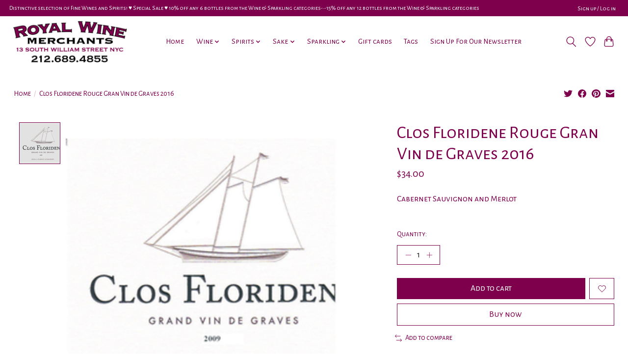

--- FILE ---
content_type: text/html;charset=utf-8
request_url: https://shop.royalwinemerchants.com/clos-floridene-rouge-gran-vin-de-graves-2016.html
body_size: 14176
content:
<!DOCTYPE html>
<html lang="us">
  <head>
    <meta charset="utf-8"/>
<!-- [START] 'blocks/head.rain' -->
<!--

  (c) 2008-2026 Lightspeed Netherlands B.V.
  http://www.lightspeedhq.com
  Generated: 25-01-2026 @ 13:04:47

-->
<link rel="canonical" href="https://shop.royalwinemerchants.com/clos-floridene-rouge-gran-vin-de-graves-2016.html"/>
<link rel="alternate" href="https://shop.royalwinemerchants.com/index.rss" type="application/rss+xml" title="New products"/>
<meta name="robots" content="noodp,noydir"/>
<link href="https://plus.google.com/113811347985317208425" rel="publisher"/>
<meta name="google-site-verification" content="XnxjyVvuBWJDYYQVwLwEVfeSoNMZcihM97vNWxWXBRo"/>
<meta property="og:url" content="https://shop.royalwinemerchants.com/clos-floridene-rouge-gran-vin-de-graves-2016.html?source=facebook"/>
<meta property="og:site_name" content="Royal Wine Merchants - Happy to Offer!"/>
<meta property="og:title" content="Clos Floridene Rouge Gran Vin de Graves 2016"/>
<meta property="og:description" content="Cabernet Sauvignon and Merlot"/>
<meta property="og:image" content="https://cdn.shoplightspeed.com/shops/643460/files/46242687/wine-clos-floridene-rouge-gran-vin-de-graves-2016.jpg"/>
<script>
window.dataLayer = window.dataLayer || []; function gtag(){dataLayer.push(arguments);} gtag('js', new Date()); gtag('config', 'AW-17608905498');
</script>
<!--[if lt IE 9]>
<script src="https://cdn.shoplightspeed.com/assets/html5shiv.js?2025-02-20"></script>
<![endif]-->
<!-- [END] 'blocks/head.rain' -->
    
    
    <title>Clos Floridene Rouge Gran Vin de Graves 2016 - Royal Wine Merchants - Happy to Offer!</title>
    <meta name="description" content="Cabernet Sauvignon and Merlot" />
    <meta name="keywords" content="Wine, Clos, Floridene, Rouge, Gran, Vin, de, Graves, 2016, Wine,Italian wines,French wines,California wines,old wines,rare wines,fine wines,red wines,white wines,sparkling wines,spirits,liqueurs,aperitifs,liquor,cava,champagne,prosecco,royal,wine,mer" />
    <meta http-equiv="X-UA-Compatible" content="IE=edge">
    <meta name="viewport" content="width=device-width, initial-scale=1">
    <meta name="apple-mobile-web-app-capable" content="yes">
    <meta name="apple-mobile-web-app-status-bar-style" content="black">
    
    <script>document.getElementsByTagName("html")[0].className += " js";</script>

    <link rel="shortcut icon" href="https://cdn.shoplightspeed.com/shops/643460/themes/13296/v/177247/assets/favicon.png?20210129182501" type="image/x-icon" />
    <link href='//fonts.googleapis.com/css?family=Alegreya%20Sans%20SC:400,300,600&display=swap' rel='stylesheet' type='text/css'>
    <link href='//fonts.googleapis.com/css?family=Alegreya%20Sans%20SC:400,300,600&display=swap' rel='stylesheet' type='text/css'>
    <link rel="stylesheet" href="https://cdn.shoplightspeed.com/assets/gui-2-0.css?2025-02-20" />
    <link rel="stylesheet" href="https://cdn.shoplightspeed.com/assets/gui-responsive-2-0.css?2025-02-20" />
    <link id="lightspeedframe" rel="stylesheet" href="https://cdn.shoplightspeed.com/shops/643460/themes/13296/assets/style.css?2026010721071520210104183204" />
    <!-- browsers not supporting CSS variables -->
    <script>
      if(!('CSS' in window) || !CSS.supports('color', 'var(--color-var)')) {var cfStyle = document.getElementById('lightspeedframe');if(cfStyle) {var href = cfStyle.getAttribute('href');href = href.replace('style.css', 'style-fallback.css');cfStyle.setAttribute('href', href);}}
    </script>
    <link rel="stylesheet" href="https://cdn.shoplightspeed.com/shops/643460/themes/13296/assets/settings.css?2026010721071520210104183204" />
    <link rel="stylesheet" href="https://cdn.shoplightspeed.com/shops/643460/themes/13296/assets/custom.css?2026010721071520210104183204" />

    <script src="https://cdn.shoplightspeed.com/assets/jquery-3-7-1.js?2025-02-20"></script>
    <script src="https://cdn.shoplightspeed.com/assets/jquery-ui-1-14-1.js?2025-02-20"></script>

  </head>
  <body>
    
          <header class="main-header main-header--mobile js-main-header position-relative">
  <div class="main-header__top-section">
    <div class="main-header__nav-grid justify-between@md container max-width-lg text-xs padding-y-xxs">
      <div>Distinctive selection of Fine Wines and Spirits! ♥︎ Special Sale ♥︎ 10% off any 6 bottles from the Wine & Sparkling categories-•-15% off any 12 bottles from the Wine & Sparkling categories</div>
      <ul class="main-header__list flex-grow flex-basis-0 justify-end@md display@md">        
                
                        <li class="main-header__item"><a href="https://shop.royalwinemerchants.com/account/" class="main-header__link" title="My account">Sign up / Log in</a></li>
      </ul>
    </div>
  </div>
  <div class="main-header__mobile-content container max-width-lg">
          <a href="https://shop.royalwinemerchants.com/" class="main-header__logo" title="Royal Wine Merchants - Happy To Offer! Your first class source specializing in fine, rare, &amp; hard to find wines, spirits &amp; liquors in all price ranges.">
        <img src="https://cdn.shoplightspeed.com/shops/643460/themes/13296/v/881601/assets/logo.png?20231207224419" alt="Royal Wine Merchants - Happy To Offer! Your first class source specializing in fine, rare, &amp; hard to find wines, spirits &amp; liquors in all price ranges.">
                <img src="https://cdn.shoplightspeed.com/shops/643460/themes/13296/v/206501/assets/logo-white.png?20210301203341" class="main-header__logo-white" alt="Royal Wine Merchants - Happy To Offer! Your first class source specializing in fine, rare, &amp; hard to find wines, spirits &amp; liquors in all price ranges.">
              </a>
        
    <div class="flex items-center">
            <a href="https://shop.royalwinemerchants.com/account/wishlist/" class="main-header__mobile-btn js-tab-focus">
        <svg class="icon" viewBox="0 0 24 25" fill="none"><title>Go to wishlist</title><path d="M11.3785 4.50387L12 5.42378L12.6215 4.50387C13.6598 2.96698 15.4376 1.94995 17.4545 1.94995C20.65 1.94995 23.232 4.49701 23.25 7.6084C23.2496 8.53335 22.927 9.71432 22.3056 11.056C21.689 12.3875 20.8022 13.8258 19.7333 15.249C17.6019 18.0872 14.7978 20.798 12.0932 22.4477L12 22.488L11.9068 22.4477C9.20215 20.798 6.3981 18.0872 4.26667 15.249C3.1978 13.8258 2.31101 12.3875 1.69437 11.056C1.07303 9.71436 0.750466 8.53342 0.75 7.60848C0.767924 4.49706 3.34993 1.94995 6.54545 1.94995C8.56242 1.94995 10.3402 2.96698 11.3785 4.50387Z" stroke="currentColor" stroke-width="1.5" fill="none"/></svg>
        <span class="sr-only">Wish List</span>
      </a>
            <button class="reset main-header__mobile-btn js-tab-focus" aria-controls="cartDrawer">
        <svg class="icon" viewBox="0 0 24 25" fill="none"><title>Toggle cart</title><path d="M2.90171 9.65153C3.0797 8.00106 4.47293 6.75 6.13297 6.75H17.867C19.527 6.75 20.9203 8.00105 21.0982 9.65153L22.1767 19.6515C22.3839 21.5732 20.8783 23.25 18.9454 23.25H5.05454C3.1217 23.25 1.61603 21.5732 1.82328 19.6515L2.90171 9.65153Z" stroke="currentColor" stroke-width="1.5" fill="none"/>
        <path d="M7.19995 9.6001V5.7001C7.19995 2.88345 9.4833 0.600098 12.3 0.600098C15.1166 0.600098 17.4 2.88345 17.4 5.7001V9.6001" stroke="currentColor" stroke-width="1.5" fill="none"/>
        <circle cx="7.19996" cy="10.2001" r="1.8" fill="currentColor"/>
        <ellipse cx="17.4" cy="10.2001" rx="1.8" ry="1.8" fill="currentColor"/></svg>
        <span class="sr-only">Cart</span>
              </button>

      <button class="reset anim-menu-btn js-anim-menu-btn main-header__nav-control js-tab-focus" aria-label="Toggle menu">
        <i class="anim-menu-btn__icon anim-menu-btn__icon--close" aria-hidden="true"></i>
      </button>
    </div>
  </div>

  <div class="main-header__nav" role="navigation">
    <div class="main-header__nav-grid justify-between@md container max-width-lg">
      <div class="main-header__nav-logo-wrapper flex-shrink-0">
        
                  <a href="https://shop.royalwinemerchants.com/" class="main-header__logo" title="Royal Wine Merchants - Happy To Offer! Your first class source specializing in fine, rare, &amp; hard to find wines, spirits &amp; liquors in all price ranges.">
            <img src="https://cdn.shoplightspeed.com/shops/643460/themes/13296/v/881601/assets/logo.png?20231207224419" alt="Royal Wine Merchants - Happy To Offer! Your first class source specializing in fine, rare, &amp; hard to find wines, spirits &amp; liquors in all price ranges.">
                        <img src="https://cdn.shoplightspeed.com/shops/643460/themes/13296/v/206501/assets/logo-white.png?20210301203341" class="main-header__logo-white" alt="Royal Wine Merchants - Happy To Offer! Your first class source specializing in fine, rare, &amp; hard to find wines, spirits &amp; liquors in all price ranges.">
                      </a>
              </div>
      
      <form action="https://shop.royalwinemerchants.com/search/" method="get" role="search" class="padding-y-md hide@md">
        <label class="sr-only" for="searchInputMobile">Search</label>
        <input class="header-v3__nav-form-control form-control width-100%" value="" autocomplete="off" type="search" name="q" id="searchInputMobile" placeholder="Search...">
      </form>

      <ul class="main-header__list flex-grow flex-basis-0 flex-wrap justify-center@md">
        
                <li class="main-header__item">
          <a class="main-header__link" href="https://shop.royalwinemerchants.com/">Home</a>
        </li>
        
                <li class="main-header__item js-main-nav__item">
          <a class="main-header__link js-main-nav__control" href="https://shop.royalwinemerchants.com/wine/">
            <span>Wine</span>            <svg class="main-header__dropdown-icon icon" viewBox="0 0 16 16"><polygon fill="currentColor" points="8,11.4 2.6,6 4,4.6 8,8.6 12,4.6 13.4,6 "></polygon></svg>                        <i class="main-header__arrow-icon" aria-hidden="true">
              <svg class="icon" viewBox="0 0 16 16">
                <g class="icon__group" fill="none" stroke="currentColor" stroke-linecap="square" stroke-miterlimit="10" stroke-width="2">
                  <path d="M2 2l12 12" />
                  <path d="M14 2L2 14" />
                </g>
              </svg>
            </i>
                        
          </a>
                    <ul class="main-header__dropdown">
            <li class="main-header__dropdown-item"><a href="https://shop.royalwinemerchants.com/wine/" class="main-header__dropdown-link hide@md">All Wine</a></li>
                        <li class="main-header__dropdown-item js-main-nav__item position-relative">
              <a class="main-header__dropdown-link js-main-nav__control flex justify-between " href="https://shop.royalwinemerchants.com/wine/france/">
                France
                <svg class="dropdown__desktop-icon icon" aria-hidden="true" viewBox="0 0 12 12"><polyline stroke-width="1" stroke="currentColor" fill="none" stroke-linecap="round" stroke-linejoin="round" points="3.5 0.5 9.5 6 3.5 11.5"></polyline></svg>                                <i class="main-header__arrow-icon" aria-hidden="true">
                  <svg class="icon" viewBox="0 0 16 16">
                    <g class="icon__group" fill="none" stroke="currentColor" stroke-linecap="square" stroke-miterlimit="10" stroke-width="2">
                      <path d="M2 2l12 12" />
                      <path d="M14 2L2 14" />
                    </g>
                  </svg>
                </i>
                              </a>

                            <ul class="main-header__dropdown">
                <li><a href="https://shop.royalwinemerchants.com/wine/france/" class="main-header__dropdown-link hide@md">All France</a></li>
                                <li><a class="main-header__dropdown-link" href="https://shop.royalwinemerchants.com/wine/france/alsace/">Alsace</a></li>
                                <li><a class="main-header__dropdown-link" href="https://shop.royalwinemerchants.com/wine/france/beaujolais/">Beaujolais</a></li>
                                <li><a class="main-header__dropdown-link" href="https://shop.royalwinemerchants.com/wine/france/bordeaux/">Bordeaux</a></li>
                                <li><a class="main-header__dropdown-link" href="https://shop.royalwinemerchants.com/wine/france/bugey/">Bugey</a></li>
                                <li><a class="main-header__dropdown-link" href="https://shop.royalwinemerchants.com/wine/france/burgundy-bourgogne/">Burgundy (Bourgogne)</a></li>
                                <li><a class="main-header__dropdown-link" href="https://shop.royalwinemerchants.com/wine/france/burgundy-chablis/">Burgundy Chablis</a></li>
                                <li><a class="main-header__dropdown-link" href="https://shop.royalwinemerchants.com/wine/france/burgundy-cote-chalonnaise/">Burgundy Cote Chalonnaise</a></li>
                                <li><a class="main-header__dropdown-link" href="https://shop.royalwinemerchants.com/wine/france/burgundy-cote-de-beaune/">Burgundy Cote de Beaune</a></li>
                                <li><a class="main-header__dropdown-link" href="https://shop.royalwinemerchants.com/wine/france/burgundy-cote-de-nuits/">Burgundy Cote de Nuits</a></li>
                                <li><a class="main-header__dropdown-link" href="https://shop.royalwinemerchants.com/wine/france/burgundy-maconnaise/">Burgundy Maconnaise</a></li>
                                <li><a class="main-header__dropdown-link" href="https://shop.royalwinemerchants.com/wine/france/champagne/">Champagne</a></li>
                                <li><a class="main-header__dropdown-link" href="https://shop.royalwinemerchants.com/wine/france/corsica/">Corsica</a></li>
                                <li><a class="main-header__dropdown-link" href="https://shop.royalwinemerchants.com/wine/france/jura/">Jura</a></li>
                                <li><a class="main-header__dropdown-link" href="https://shop.royalwinemerchants.com/wine/france/languedoc-rousillon/">Languedoc / Rousillon</a></li>
                                <li><a class="main-header__dropdown-link" href="https://shop.royalwinemerchants.com/wine/france/loire/">Loire</a></li>
                                <li><a class="main-header__dropdown-link" href="https://shop.royalwinemerchants.com/wine/france/provence/">Provence</a></li>
                                <li><a class="main-header__dropdown-link" href="https://shop.royalwinemerchants.com/wine/france/rhone-north/">Rhone (North)</a></li>
                                <li><a class="main-header__dropdown-link" href="https://shop.royalwinemerchants.com/wine/france/rhone-south/">Rhone (South)</a></li>
                                <li><a class="main-header__dropdown-link" href="https://shop.royalwinemerchants.com/wine/france/savoie/">Savoie</a></li>
                                <li><a class="main-header__dropdown-link" href="https://shop.royalwinemerchants.com/wine/france/southwest/">Southwest</a></li>
                              </ul>
                          </li>
                        <li class="main-header__dropdown-item js-main-nav__item position-relative">
              <a class="main-header__dropdown-link js-main-nav__control flex justify-between " href="https://shop.royalwinemerchants.com/wine/italy/">
                Italy
                <svg class="dropdown__desktop-icon icon" aria-hidden="true" viewBox="0 0 12 12"><polyline stroke-width="1" stroke="currentColor" fill="none" stroke-linecap="round" stroke-linejoin="round" points="3.5 0.5 9.5 6 3.5 11.5"></polyline></svg>                                <i class="main-header__arrow-icon" aria-hidden="true">
                  <svg class="icon" viewBox="0 0 16 16">
                    <g class="icon__group" fill="none" stroke="currentColor" stroke-linecap="square" stroke-miterlimit="10" stroke-width="2">
                      <path d="M2 2l12 12" />
                      <path d="M14 2L2 14" />
                    </g>
                  </svg>
                </i>
                              </a>

                            <ul class="main-header__dropdown">
                <li><a href="https://shop.royalwinemerchants.com/wine/italy/" class="main-header__dropdown-link hide@md">All Italy</a></li>
                                <li><a class="main-header__dropdown-link" href="https://shop.royalwinemerchants.com/wine/italy/abruzzo/">Abruzzo</a></li>
                                <li><a class="main-header__dropdown-link" href="https://shop.royalwinemerchants.com/wine/italy/alto-adige/">Alto Adige</a></li>
                                <li><a class="main-header__dropdown-link" href="https://shop.royalwinemerchants.com/wine/italy/basilicata/">Basilicata</a></li>
                                <li><a class="main-header__dropdown-link" href="https://shop.royalwinemerchants.com/wine/italy/campania/">Campania</a></li>
                                <li><a class="main-header__dropdown-link" href="https://shop.royalwinemerchants.com/wine/italy/emilia-romagna/">Emilia Romagna</a></li>
                                <li><a class="main-header__dropdown-link" href="https://shop.royalwinemerchants.com/wine/italy/lazio/">Lazio</a></li>
                                <li><a class="main-header__dropdown-link" href="https://shop.royalwinemerchants.com/wine/italy/liguria/">Liguria</a></li>
                                <li><a class="main-header__dropdown-link" href="https://shop.royalwinemerchants.com/wine/italy/lombardia/">Lombardia</a></li>
                                <li><a class="main-header__dropdown-link" href="https://shop.royalwinemerchants.com/wine/italy/marche/">Marche</a></li>
                                <li><a class="main-header__dropdown-link" href="https://shop.royalwinemerchants.com/wine/italy/piedmont/">Piedmont</a></li>
                                <li><a class="main-header__dropdown-link" href="https://shop.royalwinemerchants.com/wine/italy/puglia/">Puglia</a></li>
                                <li><a class="main-header__dropdown-link" href="https://shop.royalwinemerchants.com/wine/italy/sardinia/">Sardinia</a></li>
                                <li><a class="main-header__dropdown-link" href="https://shop.royalwinemerchants.com/wine/italy/sicily/">Sicily</a></li>
                                <li><a class="main-header__dropdown-link" href="https://shop.royalwinemerchants.com/wine/italy/tuscany/">Tuscany</a></li>
                                <li><a class="main-header__dropdown-link" href="https://shop.royalwinemerchants.com/wine/italy/umbria/">Umbria</a></li>
                                <li><a class="main-header__dropdown-link" href="https://shop.royalwinemerchants.com/wine/italy/veneto/">Veneto</a></li>
                              </ul>
                          </li>
                        <li class="main-header__dropdown-item js-main-nav__item position-relative">
              <a class="main-header__dropdown-link js-main-nav__control flex justify-between " href="https://shop.royalwinemerchants.com/wine/spain/">
                Spain
                <svg class="dropdown__desktop-icon icon" aria-hidden="true" viewBox="0 0 12 12"><polyline stroke-width="1" stroke="currentColor" fill="none" stroke-linecap="round" stroke-linejoin="round" points="3.5 0.5 9.5 6 3.5 11.5"></polyline></svg>                                <i class="main-header__arrow-icon" aria-hidden="true">
                  <svg class="icon" viewBox="0 0 16 16">
                    <g class="icon__group" fill="none" stroke="currentColor" stroke-linecap="square" stroke-miterlimit="10" stroke-width="2">
                      <path d="M2 2l12 12" />
                      <path d="M14 2L2 14" />
                    </g>
                  </svg>
                </i>
                              </a>

                            <ul class="main-header__dropdown">
                <li><a href="https://shop.royalwinemerchants.com/wine/spain/" class="main-header__dropdown-link hide@md">All Spain</a></li>
                                <li><a class="main-header__dropdown-link" href="https://shop.royalwinemerchants.com/wine/spain/andalucia/">Andalucia</a></li>
                                <li><a class="main-header__dropdown-link" href="https://shop.royalwinemerchants.com/wine/spain/canary-islands/">Canary Islands</a></li>
                                <li><a class="main-header__dropdown-link" href="https://shop.royalwinemerchants.com/wine/spain/castilla-y-leon/">Castilla y Leon</a></li>
                                <li><a class="main-header__dropdown-link" href="https://shop.royalwinemerchants.com/wine/spain/cataluna/">Cataluna</a></li>
                                <li><a class="main-header__dropdown-link" href="https://shop.royalwinemerchants.com/wine/spain/green-spain/">Green Spain</a></li>
                                <li><a class="main-header__dropdown-link" href="https://shop.royalwinemerchants.com/wine/spain/north-central-spain/">North Central Spain</a></li>
                                <li><a class="main-header__dropdown-link" href="https://shop.royalwinemerchants.com/wine/spain/the-levant/">The Levant</a></li>
                              </ul>
                          </li>
                        <li class="main-header__dropdown-item js-main-nav__item position-relative">
              <a class="main-header__dropdown-link js-main-nav__control flex justify-between " href="https://shop.royalwinemerchants.com/wine/united-states/">
                United States
                <svg class="dropdown__desktop-icon icon" aria-hidden="true" viewBox="0 0 12 12"><polyline stroke-width="1" stroke="currentColor" fill="none" stroke-linecap="round" stroke-linejoin="round" points="3.5 0.5 9.5 6 3.5 11.5"></polyline></svg>                                <i class="main-header__arrow-icon" aria-hidden="true">
                  <svg class="icon" viewBox="0 0 16 16">
                    <g class="icon__group" fill="none" stroke="currentColor" stroke-linecap="square" stroke-miterlimit="10" stroke-width="2">
                      <path d="M2 2l12 12" />
                      <path d="M14 2L2 14" />
                    </g>
                  </svg>
                </i>
                              </a>

                            <ul class="main-header__dropdown">
                <li><a href="https://shop.royalwinemerchants.com/wine/united-states/" class="main-header__dropdown-link hide@md">All United States</a></li>
                                <li><a class="main-header__dropdown-link" href="https://shop.royalwinemerchants.com/wine/united-states/california/">California</a></li>
                                <li><a class="main-header__dropdown-link" href="https://shop.royalwinemerchants.com/wine/united-states/colorado/">Colorado</a></li>
                                <li><a class="main-header__dropdown-link" href="https://shop.royalwinemerchants.com/wine/united-states/kansas/">Kansas</a></li>
                                <li><a class="main-header__dropdown-link" href="https://shop.royalwinemerchants.com/wine/united-states/kentucky/">Kentucky</a></li>
                                <li><a class="main-header__dropdown-link" href="https://shop.royalwinemerchants.com/wine/united-states/maine/">Maine</a></li>
                                <li><a class="main-header__dropdown-link" href="https://shop.royalwinemerchants.com/wine/united-states/new-york-state/">New York State</a></li>
                                <li><a class="main-header__dropdown-link" href="https://shop.royalwinemerchants.com/wine/united-states/oregon/">Oregon</a></li>
                                <li><a class="main-header__dropdown-link" href="https://shop.royalwinemerchants.com/wine/united-states/washington/">Washington</a></li>
                              </ul>
                          </li>
                        <li class="main-header__dropdown-item js-main-nav__item position-relative">
              <a class="main-header__dropdown-link js-main-nav__control flex justify-between " href="https://shop.royalwinemerchants.com/wine/other-wines/">
                Other Wines
                <svg class="dropdown__desktop-icon icon" aria-hidden="true" viewBox="0 0 12 12"><polyline stroke-width="1" stroke="currentColor" fill="none" stroke-linecap="round" stroke-linejoin="round" points="3.5 0.5 9.5 6 3.5 11.5"></polyline></svg>                                <i class="main-header__arrow-icon" aria-hidden="true">
                  <svg class="icon" viewBox="0 0 16 16">
                    <g class="icon__group" fill="none" stroke="currentColor" stroke-linecap="square" stroke-miterlimit="10" stroke-width="2">
                      <path d="M2 2l12 12" />
                      <path d="M14 2L2 14" />
                    </g>
                  </svg>
                </i>
                              </a>

                            <ul class="main-header__dropdown">
                <li><a href="https://shop.royalwinemerchants.com/wine/other-wines/" class="main-header__dropdown-link hide@md">All Other Wines</a></li>
                                <li><a class="main-header__dropdown-link" href="https://shop.royalwinemerchants.com/wine/other-wines/argentina/">Argentina</a></li>
                                <li><a class="main-header__dropdown-link" href="https://shop.royalwinemerchants.com/wine/other-wines/australia/">Australia</a></li>
                                <li><a class="main-header__dropdown-link" href="https://shop.royalwinemerchants.com/wine/other-wines/austria/">Austria</a></li>
                                <li><a class="main-header__dropdown-link" href="https://shop.royalwinemerchants.com/wine/other-wines/chile/">Chile</a></li>
                                <li><a class="main-header__dropdown-link" href="https://shop.royalwinemerchants.com/wine/other-wines/germany/">Germany</a></li>
                                <li><a class="main-header__dropdown-link" href="https://shop.royalwinemerchants.com/wine/other-wines/georgia/">Georgia</a></li>
                                <li><a class="main-header__dropdown-link" href="https://shop.royalwinemerchants.com/wine/other-wines/greece/">Greece</a></li>
                                <li><a class="main-header__dropdown-link" href="https://shop.royalwinemerchants.com/wine/other-wines/hungary/">Hungary</a></li>
                                <li><a class="main-header__dropdown-link" href="https://shop.royalwinemerchants.com/wine/other-wines/israel/">Israel</a></li>
                                <li><a class="main-header__dropdown-link" href="https://shop.royalwinemerchants.com/wine/other-wines/lebanon/">Lebanon</a></li>
                                <li><a class="main-header__dropdown-link" href="https://shop.royalwinemerchants.com/wine/other-wines/mexico/">Mexico</a></li>
                                <li><a class="main-header__dropdown-link" href="https://shop.royalwinemerchants.com/wine/other-wines/new-zealand/">New Zealand</a></li>
                                <li><a class="main-header__dropdown-link" href="https://shop.royalwinemerchants.com/wine/other-wines/portugal/">Portugal</a></li>
                                <li><a class="main-header__dropdown-link" href="https://shop.royalwinemerchants.com/wine/other-wines/slovenia/">Slovenia</a></li>
                                <li><a class="main-header__dropdown-link" href="https://shop.royalwinemerchants.com/wine/other-wines/south-africa/">South Africa</a></li>
                                <li><a class="main-header__dropdown-link" href="https://shop.royalwinemerchants.com/wine/other-wines/world/">World</a></li>
                              </ul>
                          </li>
                        <li class="main-header__dropdown-item">
              <a class="main-header__dropdown-link" href="https://shop.royalwinemerchants.com/wine/combo-packs/">
                Combo Packs
                                              </a>

                          </li>
                        <li class="main-header__dropdown-item">
              <a class="main-header__dropdown-link" href="https://shop.royalwinemerchants.com/wine/kosher-wine/">
                Kosher Wine
                                              </a>

                          </li>
                        <li class="main-header__dropdown-item">
              <a class="main-header__dropdown-link" href="https://shop.royalwinemerchants.com/wine/madeira/">
                Madeira
                                              </a>

                          </li>
                        <li class="main-header__dropdown-item">
              <a class="main-header__dropdown-link" href="https://shop.royalwinemerchants.com/wine/orange-natural/">
                Orange &amp; Natural
                                              </a>

                          </li>
                        <li class="main-header__dropdown-item">
              <a class="main-header__dropdown-link" href="https://shop.royalwinemerchants.com/wine/port/">
                Port
                                              </a>

                          </li>
                        <li class="main-header__dropdown-item">
              <a class="main-header__dropdown-link" href="https://shop.royalwinemerchants.com/wine/rose/">
                Rosé
                                              </a>

                          </li>
                        <li class="main-header__dropdown-item">
              <a class="main-header__dropdown-link" href="https://shop.royalwinemerchants.com/wine/sherry/">
                Sherry
                                              </a>

                          </li>
                        <li class="main-header__dropdown-item">
              <a class="main-header__dropdown-link" href="https://shop.royalwinemerchants.com/wine/vermouth/">
                Vermouth
                                              </a>

                          </li>
                        <li class="main-header__dropdown-item">
              <a class="main-header__dropdown-link" href="https://shop.royalwinemerchants.com/wine/hidden-gems-of-italy/">
                Hidden Gems of Italy
                                              </a>

                          </li>
                        <li class="main-header__dropdown-item">
              <a class="main-header__dropdown-link" href="https://shop.royalwinemerchants.com/wine/women-winemakers/">
                Women Winemakers
                                              </a>

                          </li>
                      </ul>
                  </li>
                <li class="main-header__item js-main-nav__item">
          <a class="main-header__link js-main-nav__control" href="https://shop.royalwinemerchants.com/spirits/">
            <span>Spirits</span>            <svg class="main-header__dropdown-icon icon" viewBox="0 0 16 16"><polygon fill="currentColor" points="8,11.4 2.6,6 4,4.6 8,8.6 12,4.6 13.4,6 "></polygon></svg>                        <i class="main-header__arrow-icon" aria-hidden="true">
              <svg class="icon" viewBox="0 0 16 16">
                <g class="icon__group" fill="none" stroke="currentColor" stroke-linecap="square" stroke-miterlimit="10" stroke-width="2">
                  <path d="M2 2l12 12" />
                  <path d="M14 2L2 14" />
                </g>
              </svg>
            </i>
                        
          </a>
                    <ul class="main-header__dropdown">
            <li class="main-header__dropdown-item"><a href="https://shop.royalwinemerchants.com/spirits/" class="main-header__dropdown-link hide@md">All Spirits</a></li>
                        <li class="main-header__dropdown-item">
              <a class="main-header__dropdown-link" href="https://shop.royalwinemerchants.com/spirits/cans/">
                Cans
                                              </a>

                          </li>
                        <li class="main-header__dropdown-item js-main-nav__item position-relative">
              <a class="main-header__dropdown-link js-main-nav__control flex justify-between " href="https://shop.royalwinemerchants.com/spirits/absinthe/">
                Absinthe
                <svg class="dropdown__desktop-icon icon" aria-hidden="true" viewBox="0 0 12 12"><polyline stroke-width="1" stroke="currentColor" fill="none" stroke-linecap="round" stroke-linejoin="round" points="3.5 0.5 9.5 6 3.5 11.5"></polyline></svg>                                <i class="main-header__arrow-icon" aria-hidden="true">
                  <svg class="icon" viewBox="0 0 16 16">
                    <g class="icon__group" fill="none" stroke="currentColor" stroke-linecap="square" stroke-miterlimit="10" stroke-width="2">
                      <path d="M2 2l12 12" />
                      <path d="M14 2L2 14" />
                    </g>
                  </svg>
                </i>
                              </a>

                            <ul class="main-header__dropdown">
                <li><a href="https://shop.royalwinemerchants.com/spirits/absinthe/" class="main-header__dropdown-link hide@md">All Absinthe</a></li>
                                <li><a class="main-header__dropdown-link" href="https://shop.royalwinemerchants.com/spirits/absinthe/usa/">USA</a></li>
                              </ul>
                          </li>
                        <li class="main-header__dropdown-item js-main-nav__item position-relative">
              <a class="main-header__dropdown-link js-main-nav__control flex justify-between " href="https://shop.royalwinemerchants.com/spirits/aperitif/">
                Aperitif
                <svg class="dropdown__desktop-icon icon" aria-hidden="true" viewBox="0 0 12 12"><polyline stroke-width="1" stroke="currentColor" fill="none" stroke-linecap="round" stroke-linejoin="round" points="3.5 0.5 9.5 6 3.5 11.5"></polyline></svg>                                <i class="main-header__arrow-icon" aria-hidden="true">
                  <svg class="icon" viewBox="0 0 16 16">
                    <g class="icon__group" fill="none" stroke="currentColor" stroke-linecap="square" stroke-miterlimit="10" stroke-width="2">
                      <path d="M2 2l12 12" />
                      <path d="M14 2L2 14" />
                    </g>
                  </svg>
                </i>
                              </a>

                            <ul class="main-header__dropdown">
                <li><a href="https://shop.royalwinemerchants.com/spirits/aperitif/" class="main-header__dropdown-link hide@md">All Aperitif</a></li>
                                <li><a class="main-header__dropdown-link" href="https://shop.royalwinemerchants.com/spirits/aperitif/brooklyn/">Brooklyn</a></li>
                                <li><a class="main-header__dropdown-link" href="https://shop.royalwinemerchants.com/spirits/aperitif/france/">France</a></li>
                                <li><a class="main-header__dropdown-link" href="https://shop.royalwinemerchants.com/spirits/aperitif/israel/">Israel</a></li>
                                <li><a class="main-header__dropdown-link" href="https://shop.royalwinemerchants.com/spirits/aperitif/italy/">Italy</a></li>
                              </ul>
                          </li>
                        <li class="main-header__dropdown-item js-main-nav__item position-relative">
              <a class="main-header__dropdown-link js-main-nav__control flex justify-between " href="https://shop.royalwinemerchants.com/spirits/armagnac/">
                Armagnac
                <svg class="dropdown__desktop-icon icon" aria-hidden="true" viewBox="0 0 12 12"><polyline stroke-width="1" stroke="currentColor" fill="none" stroke-linecap="round" stroke-linejoin="round" points="3.5 0.5 9.5 6 3.5 11.5"></polyline></svg>                                <i class="main-header__arrow-icon" aria-hidden="true">
                  <svg class="icon" viewBox="0 0 16 16">
                    <g class="icon__group" fill="none" stroke="currentColor" stroke-linecap="square" stroke-miterlimit="10" stroke-width="2">
                      <path d="M2 2l12 12" />
                      <path d="M14 2L2 14" />
                    </g>
                  </svg>
                </i>
                              </a>

                            <ul class="main-header__dropdown">
                <li><a href="https://shop.royalwinemerchants.com/spirits/armagnac/" class="main-header__dropdown-link hide@md">All Armagnac</a></li>
                                <li><a class="main-header__dropdown-link" href="https://shop.royalwinemerchants.com/spirits/armagnac/france/">France</a></li>
                              </ul>
                          </li>
                        <li class="main-header__dropdown-item">
              <a class="main-header__dropdown-link" href="https://shop.royalwinemerchants.com/spirits/bitters/">
                Bitters
                                              </a>

                          </li>
                        <li class="main-header__dropdown-item js-main-nav__item position-relative">
              <a class="main-header__dropdown-link js-main-nav__control flex justify-between " href="https://shop.royalwinemerchants.com/spirits/brandy/">
                Brandy
                <svg class="dropdown__desktop-icon icon" aria-hidden="true" viewBox="0 0 12 12"><polyline stroke-width="1" stroke="currentColor" fill="none" stroke-linecap="round" stroke-linejoin="round" points="3.5 0.5 9.5 6 3.5 11.5"></polyline></svg>                                <i class="main-header__arrow-icon" aria-hidden="true">
                  <svg class="icon" viewBox="0 0 16 16">
                    <g class="icon__group" fill="none" stroke="currentColor" stroke-linecap="square" stroke-miterlimit="10" stroke-width="2">
                      <path d="M2 2l12 12" />
                      <path d="M14 2L2 14" />
                    </g>
                  </svg>
                </i>
                              </a>

                            <ul class="main-header__dropdown">
                <li><a href="https://shop.royalwinemerchants.com/spirits/brandy/" class="main-header__dropdown-link hide@md">All Brandy</a></li>
                                <li><a class="main-header__dropdown-link" href="https://shop.royalwinemerchants.com/spirits/brandy/apricots/">Apricots</a></li>
                                <li><a class="main-header__dropdown-link" href="https://shop.royalwinemerchants.com/spirits/brandy/france/">France</a></li>
                                <li><a class="main-header__dropdown-link" href="https://shop.royalwinemerchants.com/spirits/brandy/italy/">Italy</a></li>
                                <li><a class="main-header__dropdown-link" href="https://shop.royalwinemerchants.com/spirits/brandy/montenegro/">Montenegro</a></li>
                                <li><a class="main-header__dropdown-link" href="https://shop.royalwinemerchants.com/spirits/brandy/pears/">Pears</a></li>
                                <li><a class="main-header__dropdown-link" href="https://shop.royalwinemerchants.com/spirits/brandy/spain/">Spain</a></li>
                              </ul>
                          </li>
                        <li class="main-header__dropdown-item js-main-nav__item position-relative">
              <a class="main-header__dropdown-link js-main-nav__control flex justify-between " href="https://shop.royalwinemerchants.com/spirits/bourbon/">
                Bourbon
                <svg class="dropdown__desktop-icon icon" aria-hidden="true" viewBox="0 0 12 12"><polyline stroke-width="1" stroke="currentColor" fill="none" stroke-linecap="round" stroke-linejoin="round" points="3.5 0.5 9.5 6 3.5 11.5"></polyline></svg>                                <i class="main-header__arrow-icon" aria-hidden="true">
                  <svg class="icon" viewBox="0 0 16 16">
                    <g class="icon__group" fill="none" stroke="currentColor" stroke-linecap="square" stroke-miterlimit="10" stroke-width="2">
                      <path d="M2 2l12 12" />
                      <path d="M14 2L2 14" />
                    </g>
                  </svg>
                </i>
                              </a>

                            <ul class="main-header__dropdown">
                <li><a href="https://shop.royalwinemerchants.com/spirits/bourbon/" class="main-header__dropdown-link hide@md">All Bourbon</a></li>
                                <li><a class="main-header__dropdown-link" href="https://shop.royalwinemerchants.com/spirits/bourbon/brooklyn/">Brooklyn</a></li>
                                <li><a class="main-header__dropdown-link" href="https://shop.royalwinemerchants.com/spirits/bourbon/florida/">Florida</a></li>
                                <li><a class="main-header__dropdown-link" href="https://shop.royalwinemerchants.com/spirits/bourbon/indiana/">Indiana</a></li>
                                <li><a class="main-header__dropdown-link" href="https://shop.royalwinemerchants.com/spirits/bourbon/kentucky/">Kentucky</a></li>
                                <li><a class="main-header__dropdown-link" href="https://shop.royalwinemerchants.com/spirits/bourbon/michigan/">Michigan</a></li>
                                <li><a class="main-header__dropdown-link" href="https://shop.royalwinemerchants.com/spirits/bourbon/minnesota/">Minnesota</a></li>
                                <li><a class="main-header__dropdown-link" href="https://shop.royalwinemerchants.com/spirits/bourbon/new-york-state/">New York State</a></li>
                                <li><a class="main-header__dropdown-link" href="https://shop.royalwinemerchants.com/spirits/bourbon/south-carolina/">South Carolina</a></li>
                                <li><a class="main-header__dropdown-link" href="https://shop.royalwinemerchants.com/spirits/bourbon/tennessee/">Tennessee</a></li>
                                <li><a class="main-header__dropdown-link" href="https://shop.royalwinemerchants.com/spirits/bourbon/texas/">Texas</a></li>
                                <li><a class="main-header__dropdown-link" href="https://shop.royalwinemerchants.com/spirits/bourbon/virginia/">Virginia</a></li>
                                <li><a class="main-header__dropdown-link" href="https://shop.royalwinemerchants.com/spirits/bourbon/wyoming/">Wyoming</a></li>
                              </ul>
                          </li>
                        <li class="main-header__dropdown-item js-main-nav__item position-relative">
              <a class="main-header__dropdown-link js-main-nav__control flex justify-between " href="https://shop.royalwinemerchants.com/spirits/calvados/">
                Calvados
                <svg class="dropdown__desktop-icon icon" aria-hidden="true" viewBox="0 0 12 12"><polyline stroke-width="1" stroke="currentColor" fill="none" stroke-linecap="round" stroke-linejoin="round" points="3.5 0.5 9.5 6 3.5 11.5"></polyline></svg>                                <i class="main-header__arrow-icon" aria-hidden="true">
                  <svg class="icon" viewBox="0 0 16 16">
                    <g class="icon__group" fill="none" stroke="currentColor" stroke-linecap="square" stroke-miterlimit="10" stroke-width="2">
                      <path d="M2 2l12 12" />
                      <path d="M14 2L2 14" />
                    </g>
                  </svg>
                </i>
                              </a>

                            <ul class="main-header__dropdown">
                <li><a href="https://shop.royalwinemerchants.com/spirits/calvados/" class="main-header__dropdown-link hide@md">All Calvados</a></li>
                                <li><a class="main-header__dropdown-link" href="https://shop.royalwinemerchants.com/spirits/calvados/france/">France</a></li>
                              </ul>
                          </li>
                        <li class="main-header__dropdown-item js-main-nav__item position-relative">
              <a class="main-header__dropdown-link js-main-nav__control flex justify-between " href="https://shop.royalwinemerchants.com/spirits/cognac/">
                Cognac
                <svg class="dropdown__desktop-icon icon" aria-hidden="true" viewBox="0 0 12 12"><polyline stroke-width="1" stroke="currentColor" fill="none" stroke-linecap="round" stroke-linejoin="round" points="3.5 0.5 9.5 6 3.5 11.5"></polyline></svg>                                <i class="main-header__arrow-icon" aria-hidden="true">
                  <svg class="icon" viewBox="0 0 16 16">
                    <g class="icon__group" fill="none" stroke="currentColor" stroke-linecap="square" stroke-miterlimit="10" stroke-width="2">
                      <path d="M2 2l12 12" />
                      <path d="M14 2L2 14" />
                    </g>
                  </svg>
                </i>
                              </a>

                            <ul class="main-header__dropdown">
                <li><a href="https://shop.royalwinemerchants.com/spirits/cognac/" class="main-header__dropdown-link hide@md">All Cognac</a></li>
                                <li><a class="main-header__dropdown-link" href="https://shop.royalwinemerchants.com/spirits/cognac/france/">France</a></li>
                              </ul>
                          </li>
                        <li class="main-header__dropdown-item js-main-nav__item position-relative">
              <a class="main-header__dropdown-link js-main-nav__control flex justify-between " href="https://shop.royalwinemerchants.com/spirits/cordial-liquers/">
                Cordial &amp; Liquers
                <svg class="dropdown__desktop-icon icon" aria-hidden="true" viewBox="0 0 12 12"><polyline stroke-width="1" stroke="currentColor" fill="none" stroke-linecap="round" stroke-linejoin="round" points="3.5 0.5 9.5 6 3.5 11.5"></polyline></svg>                                <i class="main-header__arrow-icon" aria-hidden="true">
                  <svg class="icon" viewBox="0 0 16 16">
                    <g class="icon__group" fill="none" stroke="currentColor" stroke-linecap="square" stroke-miterlimit="10" stroke-width="2">
                      <path d="M2 2l12 12" />
                      <path d="M14 2L2 14" />
                    </g>
                  </svg>
                </i>
                              </a>

                            <ul class="main-header__dropdown">
                <li><a href="https://shop.royalwinemerchants.com/spirits/cordial-liquers/" class="main-header__dropdown-link hide@md">All Cordial &amp; Liquers</a></li>
                                <li><a class="main-header__dropdown-link" href="https://shop.royalwinemerchants.com/spirits/cordial-liquers/liqueur/">Liqueur</a></li>
                              </ul>
                          </li>
                        <li class="main-header__dropdown-item">
              <a class="main-header__dropdown-link" href="https://shop.royalwinemerchants.com/spirits/digestifs/">
                Digestifs
                                              </a>

                          </li>
                        <li class="main-header__dropdown-item js-main-nav__item position-relative">
              <a class="main-header__dropdown-link js-main-nav__control flex justify-between " href="https://shop.royalwinemerchants.com/spirits/gin/">
                Gin
                <svg class="dropdown__desktop-icon icon" aria-hidden="true" viewBox="0 0 12 12"><polyline stroke-width="1" stroke="currentColor" fill="none" stroke-linecap="round" stroke-linejoin="round" points="3.5 0.5 9.5 6 3.5 11.5"></polyline></svg>                                <i class="main-header__arrow-icon" aria-hidden="true">
                  <svg class="icon" viewBox="0 0 16 16">
                    <g class="icon__group" fill="none" stroke="currentColor" stroke-linecap="square" stroke-miterlimit="10" stroke-width="2">
                      <path d="M2 2l12 12" />
                      <path d="M14 2L2 14" />
                    </g>
                  </svg>
                </i>
                              </a>

                            <ul class="main-header__dropdown">
                <li><a href="https://shop.royalwinemerchants.com/spirits/gin/" class="main-header__dropdown-link hide@md">All Gin</a></li>
                                <li><a class="main-header__dropdown-link" href="https://shop.royalwinemerchants.com/spirits/gin/argentina/">Argentina</a></li>
                                <li><a class="main-header__dropdown-link" href="https://shop.royalwinemerchants.com/spirits/gin/brooklyn/">Brooklyn</a></li>
                                <li><a class="main-header__dropdown-link" href="https://shop.royalwinemerchants.com/spirits/gin/canada/">Canada</a></li>
                                <li><a class="main-header__dropdown-link" href="https://shop.royalwinemerchants.com/spirits/gin/colorado/">Colorado</a></li>
                                <li><a class="main-header__dropdown-link" href="https://shop.royalwinemerchants.com/spirits/gin/england/">England</a></li>
                                <li><a class="main-header__dropdown-link" href="https://shop.royalwinemerchants.com/spirits/gin/germany/">Germany</a></li>
                                <li><a class="main-header__dropdown-link" href="https://shop.royalwinemerchants.com/spirits/gin/iceland/">Iceland</a></li>
                                <li><a class="main-header__dropdown-link" href="https://shop.royalwinemerchants.com/spirits/gin/india/">India</a></li>
                                <li><a class="main-header__dropdown-link" href="https://shop.royalwinemerchants.com/spirits/gin/ireland/">Ireland</a></li>
                                <li><a class="main-header__dropdown-link" href="https://shop.royalwinemerchants.com/spirits/gin/japan/">Japan</a></li>
                                <li><a class="main-header__dropdown-link" href="https://shop.royalwinemerchants.com/spirits/gin/massachusetts/">Massachusetts</a></li>
                                <li><a class="main-header__dropdown-link" href="https://shop.royalwinemerchants.com/spirits/gin/new-york-state/">New York State</a></li>
                                <li><a class="main-header__dropdown-link" href="https://shop.royalwinemerchants.com/spirits/gin/portland/">Portland</a></li>
                                <li><a class="main-header__dropdown-link" href="https://shop.royalwinemerchants.com/spirits/gin/spain/">Spain</a></li>
                                <li><a class="main-header__dropdown-link" href="https://shop.royalwinemerchants.com/spirits/gin/vermont/">Vermont</a></li>
                              </ul>
                          </li>
                        <li class="main-header__dropdown-item">
              <a class="main-header__dropdown-link" href="https://shop.royalwinemerchants.com/spirits/grappa/">
                Grappa
                                              </a>

                          </li>
                        <li class="main-header__dropdown-item js-main-nav__item position-relative">
              <a class="main-header__dropdown-link js-main-nav__control flex justify-between " href="https://shop.royalwinemerchants.com/spirits/mezcal/">
                Mezcal
                <svg class="dropdown__desktop-icon icon" aria-hidden="true" viewBox="0 0 12 12"><polyline stroke-width="1" stroke="currentColor" fill="none" stroke-linecap="round" stroke-linejoin="round" points="3.5 0.5 9.5 6 3.5 11.5"></polyline></svg>                                <i class="main-header__arrow-icon" aria-hidden="true">
                  <svg class="icon" viewBox="0 0 16 16">
                    <g class="icon__group" fill="none" stroke="currentColor" stroke-linecap="square" stroke-miterlimit="10" stroke-width="2">
                      <path d="M2 2l12 12" />
                      <path d="M14 2L2 14" />
                    </g>
                  </svg>
                </i>
                              </a>

                            <ul class="main-header__dropdown">
                <li><a href="https://shop.royalwinemerchants.com/spirits/mezcal/" class="main-header__dropdown-link hide@md">All Mezcal</a></li>
                                <li><a class="main-header__dropdown-link" href="https://shop.royalwinemerchants.com/spirits/mezcal/oaxaca/">Oaxaca</a></li>
                              </ul>
                          </li>
                        <li class="main-header__dropdown-item js-main-nav__item position-relative">
              <a class="main-header__dropdown-link js-main-nav__control flex justify-between " href="https://shop.royalwinemerchants.com/spirits/rum/">
                Rum
                <svg class="dropdown__desktop-icon icon" aria-hidden="true" viewBox="0 0 12 12"><polyline stroke-width="1" stroke="currentColor" fill="none" stroke-linecap="round" stroke-linejoin="round" points="3.5 0.5 9.5 6 3.5 11.5"></polyline></svg>                                <i class="main-header__arrow-icon" aria-hidden="true">
                  <svg class="icon" viewBox="0 0 16 16">
                    <g class="icon__group" fill="none" stroke="currentColor" stroke-linecap="square" stroke-miterlimit="10" stroke-width="2">
                      <path d="M2 2l12 12" />
                      <path d="M14 2L2 14" />
                    </g>
                  </svg>
                </i>
                              </a>

                            <ul class="main-header__dropdown">
                <li><a href="https://shop.royalwinemerchants.com/spirits/rum/" class="main-header__dropdown-link hide@md">All Rum</a></li>
                                <li><a class="main-header__dropdown-link" href="https://shop.royalwinemerchants.com/spirits/rum/barbados/">Barbados</a></li>
                                <li><a class="main-header__dropdown-link" href="https://shop.royalwinemerchants.com/spirits/rum/bermuda/">Bermuda</a></li>
                                <li><a class="main-header__dropdown-link" href="https://shop.royalwinemerchants.com/spirits/rum/brazil/">Brazil</a></li>
                                <li><a class="main-header__dropdown-link" href="https://shop.royalwinemerchants.com/spirits/rum/caribbean/">Caribbean</a></li>
                                <li><a class="main-header__dropdown-link" href="https://shop.royalwinemerchants.com/spirits/rum/dominican-republic/">Dominican Republic</a></li>
                                <li><a class="main-header__dropdown-link" href="https://shop.royalwinemerchants.com/spirits/rum/fiji/">Fiji</a></li>
                                <li><a class="main-header__dropdown-link" href="https://shop.royalwinemerchants.com/spirits/rum/guatamala/">Guatamala</a></li>
                                <li><a class="main-header__dropdown-link" href="https://shop.royalwinemerchants.com/spirits/rum/guyana/">Guyana</a></li>
                                <li><a class="main-header__dropdown-link" href="https://shop.royalwinemerchants.com/spirits/rum/haiti/">Haiti</a></li>
                                <li><a class="main-header__dropdown-link" href="https://shop.royalwinemerchants.com/spirits/rum/jamaica/">Jamaica</a></li>
                                <li><a class="main-header__dropdown-link" href="https://shop.royalwinemerchants.com/spirits/rum/japan/">Japan</a></li>
                                <li><a class="main-header__dropdown-link" href="https://shop.royalwinemerchants.com/spirits/rum/martinique/">Martinique</a></li>
                                <li><a class="main-header__dropdown-link" href="https://shop.royalwinemerchants.com/spirits/rum/nicaragua/">Nicaragua</a></li>
                                <li><a class="main-header__dropdown-link" href="https://shop.royalwinemerchants.com/spirits/rum/panama/">Panama</a></li>
                                <li><a class="main-header__dropdown-link" href="https://shop.royalwinemerchants.com/spirits/rum/phillipines/">Phillipines</a></li>
                                <li><a class="main-header__dropdown-link" href="https://shop.royalwinemerchants.com/spirits/rum/trinidad-tobago/">Trinidad &amp; Tobago</a></li>
                                <li><a class="main-header__dropdown-link" href="https://shop.royalwinemerchants.com/spirits/rum/venezuela/">Venezuela</a></li>
                                <li><a class="main-header__dropdown-link" href="https://shop.royalwinemerchants.com/spirits/rum/usa/">USA</a></li>
                              </ul>
                          </li>
                        <li class="main-header__dropdown-item js-main-nav__item position-relative">
              <a class="main-header__dropdown-link js-main-nav__control flex justify-between " href="https://shop.royalwinemerchants.com/spirits/rye/">
                Rye
                <svg class="dropdown__desktop-icon icon" aria-hidden="true" viewBox="0 0 12 12"><polyline stroke-width="1" stroke="currentColor" fill="none" stroke-linecap="round" stroke-linejoin="round" points="3.5 0.5 9.5 6 3.5 11.5"></polyline></svg>                                <i class="main-header__arrow-icon" aria-hidden="true">
                  <svg class="icon" viewBox="0 0 16 16">
                    <g class="icon__group" fill="none" stroke="currentColor" stroke-linecap="square" stroke-miterlimit="10" stroke-width="2">
                      <path d="M2 2l12 12" />
                      <path d="M14 2L2 14" />
                    </g>
                  </svg>
                </i>
                              </a>

                            <ul class="main-header__dropdown">
                <li><a href="https://shop.royalwinemerchants.com/spirits/rye/" class="main-header__dropdown-link hide@md">All Rye</a></li>
                                <li><a class="main-header__dropdown-link" href="https://shop.royalwinemerchants.com/spirits/rye/indiana/">Indiana</a></li>
                                <li><a class="main-header__dropdown-link" href="https://shop.royalwinemerchants.com/spirits/rye/kentucky/">Kentucky</a></li>
                                <li><a class="main-header__dropdown-link" href="https://shop.royalwinemerchants.com/spirits/rye/new-york-state/">New York State</a></li>
                                <li><a class="main-header__dropdown-link" href="https://shop.royalwinemerchants.com/spirits/rye/pennsylvania/">Pennsylvania</a></li>
                              </ul>
                          </li>
                        <li class="main-header__dropdown-item js-main-nav__item position-relative">
              <a class="main-header__dropdown-link js-main-nav__control flex justify-between " href="https://shop.royalwinemerchants.com/spirits/scotch/">
                Scotch
                <svg class="dropdown__desktop-icon icon" aria-hidden="true" viewBox="0 0 12 12"><polyline stroke-width="1" stroke="currentColor" fill="none" stroke-linecap="round" stroke-linejoin="round" points="3.5 0.5 9.5 6 3.5 11.5"></polyline></svg>                                <i class="main-header__arrow-icon" aria-hidden="true">
                  <svg class="icon" viewBox="0 0 16 16">
                    <g class="icon__group" fill="none" stroke="currentColor" stroke-linecap="square" stroke-miterlimit="10" stroke-width="2">
                      <path d="M2 2l12 12" />
                      <path d="M14 2L2 14" />
                    </g>
                  </svg>
                </i>
                              </a>

                            <ul class="main-header__dropdown">
                <li><a href="https://shop.royalwinemerchants.com/spirits/scotch/" class="main-header__dropdown-link hide@md">All Scotch</a></li>
                                <li><a class="main-header__dropdown-link" href="https://shop.royalwinemerchants.com/spirits/scotch/blend/">Blend</a></li>
                                <li><a class="main-header__dropdown-link" href="https://shop.royalwinemerchants.com/spirits/scotch/campbeltown/">Campbeltown</a></li>
                                <li><a class="main-header__dropdown-link" href="https://shop.royalwinemerchants.com/spirits/scotch/highland/">Highland</a></li>
                                <li><a class="main-header__dropdown-link" href="https://shop.royalwinemerchants.com/spirits/scotch/islay/">Islay</a></li>
                                <li><a class="main-header__dropdown-link" href="https://shop.royalwinemerchants.com/spirits/scotch/isle-of-skye/">Isle of Skye</a></li>
                                <li><a class="main-header__dropdown-link" href="https://shop.royalwinemerchants.com/spirits/scotch/japan/">Japan</a></li>
                                <li><a class="main-header__dropdown-link" href="https://shop.royalwinemerchants.com/spirits/scotch/orkney/">Orkney</a></li>
                                <li><a class="main-header__dropdown-link" href="https://shop.royalwinemerchants.com/spirits/scotch/speyside/">Speyside</a></li>
                              </ul>
                          </li>
                        <li class="main-header__dropdown-item js-main-nav__item position-relative">
              <a class="main-header__dropdown-link js-main-nav__control flex justify-between " href="https://shop.royalwinemerchants.com/spirits/tequila/">
                Tequila
                <svg class="dropdown__desktop-icon icon" aria-hidden="true" viewBox="0 0 12 12"><polyline stroke-width="1" stroke="currentColor" fill="none" stroke-linecap="round" stroke-linejoin="round" points="3.5 0.5 9.5 6 3.5 11.5"></polyline></svg>                                <i class="main-header__arrow-icon" aria-hidden="true">
                  <svg class="icon" viewBox="0 0 16 16">
                    <g class="icon__group" fill="none" stroke="currentColor" stroke-linecap="square" stroke-miterlimit="10" stroke-width="2">
                      <path d="M2 2l12 12" />
                      <path d="M14 2L2 14" />
                    </g>
                  </svg>
                </i>
                              </a>

                            <ul class="main-header__dropdown">
                <li><a href="https://shop.royalwinemerchants.com/spirits/tequila/" class="main-header__dropdown-link hide@md">All Tequila</a></li>
                                <li><a class="main-header__dropdown-link" href="https://shop.royalwinemerchants.com/spirits/tequila/mexico/">Mexico</a></li>
                              </ul>
                          </li>
                        <li class="main-header__dropdown-item js-main-nav__item position-relative">
              <a class="main-header__dropdown-link js-main-nav__control flex justify-between " href="https://shop.royalwinemerchants.com/spirits/vodka/">
                Vodka
                <svg class="dropdown__desktop-icon icon" aria-hidden="true" viewBox="0 0 12 12"><polyline stroke-width="1" stroke="currentColor" fill="none" stroke-linecap="round" stroke-linejoin="round" points="3.5 0.5 9.5 6 3.5 11.5"></polyline></svg>                                <i class="main-header__arrow-icon" aria-hidden="true">
                  <svg class="icon" viewBox="0 0 16 16">
                    <g class="icon__group" fill="none" stroke="currentColor" stroke-linecap="square" stroke-miterlimit="10" stroke-width="2">
                      <path d="M2 2l12 12" />
                      <path d="M14 2L2 14" />
                    </g>
                  </svg>
                </i>
                              </a>

                            <ul class="main-header__dropdown">
                <li><a href="https://shop.royalwinemerchants.com/spirits/vodka/" class="main-header__dropdown-link hide@md">All Vodka</a></li>
                                <li><a class="main-header__dropdown-link" href="https://shop.royalwinemerchants.com/spirits/vodka/france/">France</a></li>
                                <li><a class="main-header__dropdown-link" href="https://shop.royalwinemerchants.com/spirits/vodka/iceland/">Iceland</a></li>
                                <li><a class="main-header__dropdown-link" href="https://shop.royalwinemerchants.com/spirits/vodka/indiana/">Indiana</a></li>
                                <li><a class="main-header__dropdown-link" href="https://shop.royalwinemerchants.com/spirits/vodka/japan/">Japan</a></li>
                                <li><a class="main-header__dropdown-link" href="https://shop.royalwinemerchants.com/spirits/vodka/latvia/">Latvia</a></li>
                                <li><a class="main-header__dropdown-link" href="https://shop.royalwinemerchants.com/spirits/vodka/new-jersey/">New Jersey</a></li>
                                <li><a class="main-header__dropdown-link" href="https://shop.royalwinemerchants.com/spirits/vodka/netherlands/">Netherlands</a></li>
                                <li><a class="main-header__dropdown-link" href="https://shop.royalwinemerchants.com/spirits/vodka/russia/">Russia</a></li>
                                <li><a class="main-header__dropdown-link" href="https://shop.royalwinemerchants.com/spirits/vodka/seattle/">Seattle</a></li>
                                <li><a class="main-header__dropdown-link" href="https://shop.royalwinemerchants.com/spirits/vodka/sweden/">Sweden</a></li>
                                <li><a class="main-header__dropdown-link" href="https://shop.royalwinemerchants.com/spirits/vodka/usa/">USA</a></li>
                              </ul>
                          </li>
                        <li class="main-header__dropdown-item js-main-nav__item position-relative">
              <a class="main-header__dropdown-link js-main-nav__control flex justify-between " href="https://shop.royalwinemerchants.com/spirits/whiskey/">
                Whiskey
                <svg class="dropdown__desktop-icon icon" aria-hidden="true" viewBox="0 0 12 12"><polyline stroke-width="1" stroke="currentColor" fill="none" stroke-linecap="round" stroke-linejoin="round" points="3.5 0.5 9.5 6 3.5 11.5"></polyline></svg>                                <i class="main-header__arrow-icon" aria-hidden="true">
                  <svg class="icon" viewBox="0 0 16 16">
                    <g class="icon__group" fill="none" stroke="currentColor" stroke-linecap="square" stroke-miterlimit="10" stroke-width="2">
                      <path d="M2 2l12 12" />
                      <path d="M14 2L2 14" />
                    </g>
                  </svg>
                </i>
                              </a>

                            <ul class="main-header__dropdown">
                <li><a href="https://shop.royalwinemerchants.com/spirits/whiskey/" class="main-header__dropdown-link hide@md">All Whiskey</a></li>
                                <li><a class="main-header__dropdown-link" href="https://shop.royalwinemerchants.com/spirits/whiskey/australia/">Australia</a></li>
                                <li><a class="main-header__dropdown-link" href="https://shop.royalwinemerchants.com/spirits/whiskey/brooklyn/">Brooklyn</a></li>
                                <li><a class="main-header__dropdown-link" href="https://shop.royalwinemerchants.com/spirits/whiskey/california/">California</a></li>
                                <li><a class="main-header__dropdown-link" href="https://shop.royalwinemerchants.com/spirits/whiskey/canada/">Canada</a></li>
                                <li><a class="main-header__dropdown-link" href="https://shop.royalwinemerchants.com/spirits/whiskey/chicago/">Chicago</a></li>
                                <li><a class="main-header__dropdown-link" href="https://shop.royalwinemerchants.com/spirits/whiskey/ireland/">Ireland</a></li>
                                <li><a class="main-header__dropdown-link" href="https://shop.royalwinemerchants.com/spirits/whiskey/japan/">Japan</a></li>
                                <li><a class="main-header__dropdown-link" href="https://shop.royalwinemerchants.com/spirits/whiskey/kentucky/">Kentucky</a></li>
                                <li><a class="main-header__dropdown-link" href="https://shop.royalwinemerchants.com/spirits/whiskey/new-york-state/">New York State</a></li>
                                <li><a class="main-header__dropdown-link" href="https://shop.royalwinemerchants.com/spirits/whiskey/park-city-utah/">Park City, Utah</a></li>
                                <li><a class="main-header__dropdown-link" href="https://shop.royalwinemerchants.com/spirits/whiskey/scotland/">Scotland</a></li>
                                <li><a class="main-header__dropdown-link" href="https://shop.royalwinemerchants.com/spirits/whiskey/single-malt/">Single Malt</a></li>
                                <li><a class="main-header__dropdown-link" href="https://shop.royalwinemerchants.com/spirits/whiskey/taiwan/">Taiwan</a></li>
                                <li><a class="main-header__dropdown-link" href="https://shop.royalwinemerchants.com/spirits/whiskey/tennessee/">Tennessee</a></li>
                              </ul>
                          </li>
                      </ul>
                  </li>
                <li class="main-header__item js-main-nav__item">
          <a class="main-header__link js-main-nav__control" href="https://shop.royalwinemerchants.com/sake/">
            <span>Sake</span>            <svg class="main-header__dropdown-icon icon" viewBox="0 0 16 16"><polygon fill="currentColor" points="8,11.4 2.6,6 4,4.6 8,8.6 12,4.6 13.4,6 "></polygon></svg>                        <i class="main-header__arrow-icon" aria-hidden="true">
              <svg class="icon" viewBox="0 0 16 16">
                <g class="icon__group" fill="none" stroke="currentColor" stroke-linecap="square" stroke-miterlimit="10" stroke-width="2">
                  <path d="M2 2l12 12" />
                  <path d="M14 2L2 14" />
                </g>
              </svg>
            </i>
                        
          </a>
                    <ul class="main-header__dropdown">
            <li class="main-header__dropdown-item"><a href="https://shop.royalwinemerchants.com/sake/" class="main-header__dropdown-link hide@md">All Sake</a></li>
                        <li class="main-header__dropdown-item">
              <a class="main-header__dropdown-link" href="https://shop.royalwinemerchants.com/sake/sake/">
                Sake
                                              </a>

                          </li>
                        <li class="main-header__dropdown-item js-main-nav__item position-relative">
              <a class="main-header__dropdown-link js-main-nav__control flex justify-between " href="https://shop.royalwinemerchants.com/sake/japan/">
                Japan
                <svg class="dropdown__desktop-icon icon" aria-hidden="true" viewBox="0 0 12 12"><polyline stroke-width="1" stroke="currentColor" fill="none" stroke-linecap="round" stroke-linejoin="round" points="3.5 0.5 9.5 6 3.5 11.5"></polyline></svg>                                <i class="main-header__arrow-icon" aria-hidden="true">
                  <svg class="icon" viewBox="0 0 16 16">
                    <g class="icon__group" fill="none" stroke="currentColor" stroke-linecap="square" stroke-miterlimit="10" stroke-width="2">
                      <path d="M2 2l12 12" />
                      <path d="M14 2L2 14" />
                    </g>
                  </svg>
                </i>
                              </a>

                            <ul class="main-header__dropdown">
                <li><a href="https://shop.royalwinemerchants.com/sake/japan/" class="main-header__dropdown-link hide@md">All Japan</a></li>
                                <li><a class="main-header__dropdown-link" href="https://shop.royalwinemerchants.com/sake/japan/chugoko/">Chugoko</a></li>
                                <li><a class="main-header__dropdown-link" href="https://shop.royalwinemerchants.com/sake/japan/kanto/">Kanto</a></li>
                              </ul>
                          </li>
                      </ul>
                  </li>
                <li class="main-header__item js-main-nav__item">
          <a class="main-header__link js-main-nav__control" href="https://shop.royalwinemerchants.com/sparkling/">
            <span>Sparkling</span>            <svg class="main-header__dropdown-icon icon" viewBox="0 0 16 16"><polygon fill="currentColor" points="8,11.4 2.6,6 4,4.6 8,8.6 12,4.6 13.4,6 "></polygon></svg>                        <i class="main-header__arrow-icon" aria-hidden="true">
              <svg class="icon" viewBox="0 0 16 16">
                <g class="icon__group" fill="none" stroke="currentColor" stroke-linecap="square" stroke-miterlimit="10" stroke-width="2">
                  <path d="M2 2l12 12" />
                  <path d="M14 2L2 14" />
                </g>
              </svg>
            </i>
                        
          </a>
                    <ul class="main-header__dropdown">
            <li class="main-header__dropdown-item"><a href="https://shop.royalwinemerchants.com/sparkling/" class="main-header__dropdown-link hide@md">All Sparkling</a></li>
                        <li class="main-header__dropdown-item">
              <a class="main-header__dropdown-link" href="https://shop.royalwinemerchants.com/sparkling/champagne/">
                Champagne
                                              </a>

                          </li>
                        <li class="main-header__dropdown-item">
              <a class="main-header__dropdown-link" href="https://shop.royalwinemerchants.com/sparkling/france/">
                France
                                              </a>

                          </li>
                        <li class="main-header__dropdown-item js-main-nav__item position-relative">
              <a class="main-header__dropdown-link js-main-nav__control flex justify-between " href="https://shop.royalwinemerchants.com/sparkling/italy/">
                Italy
                <svg class="dropdown__desktop-icon icon" aria-hidden="true" viewBox="0 0 12 12"><polyline stroke-width="1" stroke="currentColor" fill="none" stroke-linecap="round" stroke-linejoin="round" points="3.5 0.5 9.5 6 3.5 11.5"></polyline></svg>                                <i class="main-header__arrow-icon" aria-hidden="true">
                  <svg class="icon" viewBox="0 0 16 16">
                    <g class="icon__group" fill="none" stroke="currentColor" stroke-linecap="square" stroke-miterlimit="10" stroke-width="2">
                      <path d="M2 2l12 12" />
                      <path d="M14 2L2 14" />
                    </g>
                  </svg>
                </i>
                              </a>

                            <ul class="main-header__dropdown">
                <li><a href="https://shop.royalwinemerchants.com/sparkling/italy/" class="main-header__dropdown-link hide@md">All Italy</a></li>
                                <li><a class="main-header__dropdown-link" href="https://shop.royalwinemerchants.com/sparkling/italy/moscato-dasti/">Moscato d&#039;Asti</a></li>
                                <li><a class="main-header__dropdown-link" href="https://shop.royalwinemerchants.com/sparkling/italy/prosecco/">Prosecco</a></li>
                              </ul>
                          </li>
                        <li class="main-header__dropdown-item js-main-nav__item position-relative">
              <a class="main-header__dropdown-link js-main-nav__control flex justify-between " href="https://shop.royalwinemerchants.com/sparkling/spain/">
                Spain
                <svg class="dropdown__desktop-icon icon" aria-hidden="true" viewBox="0 0 12 12"><polyline stroke-width="1" stroke="currentColor" fill="none" stroke-linecap="round" stroke-linejoin="round" points="3.5 0.5 9.5 6 3.5 11.5"></polyline></svg>                                <i class="main-header__arrow-icon" aria-hidden="true">
                  <svg class="icon" viewBox="0 0 16 16">
                    <g class="icon__group" fill="none" stroke="currentColor" stroke-linecap="square" stroke-miterlimit="10" stroke-width="2">
                      <path d="M2 2l12 12" />
                      <path d="M14 2L2 14" />
                    </g>
                  </svg>
                </i>
                              </a>

                            <ul class="main-header__dropdown">
                <li><a href="https://shop.royalwinemerchants.com/sparkling/spain/" class="main-header__dropdown-link hide@md">All Spain</a></li>
                                <li><a class="main-header__dropdown-link" href="https://shop.royalwinemerchants.com/sparkling/spain/cava/">Cava</a></li>
                                <li><a class="main-header__dropdown-link" href="https://shop.royalwinemerchants.com/sparkling/spain/txakolina/">Txakolina</a></li>
                                <li><a class="main-header__dropdown-link" href="https://shop.royalwinemerchants.com/sparkling/spain/vinho-verde/">Vinho Verde</a></li>
                              </ul>
                          </li>
                        <li class="main-header__dropdown-item js-main-nav__item position-relative">
              <a class="main-header__dropdown-link js-main-nav__control flex justify-between " href="https://shop.royalwinemerchants.com/sparkling/united-states/">
                United States
                <svg class="dropdown__desktop-icon icon" aria-hidden="true" viewBox="0 0 12 12"><polyline stroke-width="1" stroke="currentColor" fill="none" stroke-linecap="round" stroke-linejoin="round" points="3.5 0.5 9.5 6 3.5 11.5"></polyline></svg>                                <i class="main-header__arrow-icon" aria-hidden="true">
                  <svg class="icon" viewBox="0 0 16 16">
                    <g class="icon__group" fill="none" stroke="currentColor" stroke-linecap="square" stroke-miterlimit="10" stroke-width="2">
                      <path d="M2 2l12 12" />
                      <path d="M14 2L2 14" />
                    </g>
                  </svg>
                </i>
                              </a>

                            <ul class="main-header__dropdown">
                <li><a href="https://shop.royalwinemerchants.com/sparkling/united-states/" class="main-header__dropdown-link hide@md">All United States</a></li>
                                <li><a class="main-header__dropdown-link" href="https://shop.royalwinemerchants.com/sparkling/united-states/hudson-valley/">Hudson Valley</a></li>
                                <li><a class="main-header__dropdown-link" href="https://shop.royalwinemerchants.com/sparkling/united-states/vermont/">Vermont</a></li>
                              </ul>
                          </li>
                      </ul>
                  </li>
        
                <li class="main-header__item">
            <a class="main-header__link" href="https://shop.royalwinemerchants.com/giftcard/" >Gift cards</a>
        </li>
        
        
        
                  <li class="main-header__item">
            <a class="main-header__link" href="https://shop.royalwinemerchants.com/tags/">
              Tags
            </a>
          </li>
                  <li class="main-header__item">
            <a class="main-header__link" href="https://shop.royalwinemerchants.com/account/newsletters/" target="_blank">
              Sign Up For Our Newsletter
            </a>
          </li>
                
        <li class="main-header__item hide@md">
          <ul class="main-header__list main-header__list--mobile-items">        
            
                                    <li class="main-header__item"><a href="https://shop.royalwinemerchants.com/account/" class="main-header__link" title="My account">Sign up / Log in</a></li>
          </ul>
        </li>
        
      </ul>

      <ul class="main-header__list flex-shrink-0 justify-end@md display@md">
        <li class="main-header__item">
          
          <button class="reset switch-icon main-header__link main-header__link--icon js-toggle-search js-switch-icon js-tab-focus" aria-label="Toggle icon">
            <svg class="icon switch-icon__icon--a" viewBox="0 0 24 25"><title>Toggle search</title><path fill-rule="evenodd" clip-rule="evenodd" d="M17.6032 9.55171C17.6032 13.6671 14.267 17.0033 10.1516 17.0033C6.03621 17.0033 2.70001 13.6671 2.70001 9.55171C2.70001 5.4363 6.03621 2.1001 10.1516 2.1001C14.267 2.1001 17.6032 5.4363 17.6032 9.55171ZM15.2499 16.9106C13.8031 17.9148 12.0461 18.5033 10.1516 18.5033C5.20779 18.5033 1.20001 14.4955 1.20001 9.55171C1.20001 4.60787 5.20779 0.600098 10.1516 0.600098C15.0955 0.600098 19.1032 4.60787 19.1032 9.55171C19.1032 12.0591 18.0724 14.3257 16.4113 15.9507L23.2916 22.8311C23.5845 23.1239 23.5845 23.5988 23.2916 23.8917C22.9987 24.1846 22.5239 24.1846 22.231 23.8917L15.2499 16.9106Z" fill="currentColor"/></svg>

            <svg class="icon switch-icon__icon--b" viewBox="0 0 32 32"><title>Toggle search</title><g fill="none" stroke="currentColor" stroke-miterlimit="10" stroke-linecap="round" stroke-linejoin="round" stroke-width="2"><line x1="27" y1="5" x2="5" y2="27"></line><line x1="27" y1="27" x2="5" y2="5"></line></g></svg>
          </button>

        </li>
                <li class="main-header__item">
          <a href="https://shop.royalwinemerchants.com/account/wishlist/" class="main-header__link main-header__link--icon">
            <svg class="icon" viewBox="0 0 24 25" fill="none"><title>Go to wishlist</title><path d="M11.3785 4.50387L12 5.42378L12.6215 4.50387C13.6598 2.96698 15.4376 1.94995 17.4545 1.94995C20.65 1.94995 23.232 4.49701 23.25 7.6084C23.2496 8.53335 22.927 9.71432 22.3056 11.056C21.689 12.3875 20.8022 13.8258 19.7333 15.249C17.6019 18.0872 14.7978 20.798 12.0932 22.4477L12 22.488L11.9068 22.4477C9.20215 20.798 6.3981 18.0872 4.26667 15.249C3.1978 13.8258 2.31101 12.3875 1.69437 11.056C1.07303 9.71436 0.750466 8.53342 0.75 7.60848C0.767924 4.49706 3.34993 1.94995 6.54545 1.94995C8.56242 1.94995 10.3402 2.96698 11.3785 4.50387Z" stroke="currentColor" stroke-width="1.5" fill="none"/></svg>
            <span class="sr-only">Wish List</span>
          </a>
        </li>
                <li class="main-header__item">
          <a href="#0" class="main-header__link main-header__link--icon" aria-controls="cartDrawer">
            <svg class="icon" viewBox="0 0 24 25" fill="none"><title>Toggle cart</title><path d="M2.90171 9.65153C3.0797 8.00106 4.47293 6.75 6.13297 6.75H17.867C19.527 6.75 20.9203 8.00105 21.0982 9.65153L22.1767 19.6515C22.3839 21.5732 20.8783 23.25 18.9454 23.25H5.05454C3.1217 23.25 1.61603 21.5732 1.82328 19.6515L2.90171 9.65153Z" stroke="currentColor" stroke-width="1.5" fill="none"/>
            <path d="M7.19995 9.6001V5.7001C7.19995 2.88345 9.4833 0.600098 12.3 0.600098C15.1166 0.600098 17.4 2.88345 17.4 5.7001V9.6001" stroke="currentColor" stroke-width="1.5" fill="none"/>
            <circle cx="7.19996" cy="10.2001" r="1.8" fill="currentColor"/>
            <ellipse cx="17.4" cy="10.2001" rx="1.8" ry="1.8" fill="currentColor"/></svg>
            <span class="sr-only">Cart</span>
                      </a>
        </li>
      </ul>
      
    	<div class="main-header__search-form bg">
        <form action="https://shop.royalwinemerchants.com/search/" method="get" role="search" class="container max-width-lg">
          <label class="sr-only" for="searchInput">Search</label>
          <input class="header-v3__nav-form-control form-control width-100%" value="" autocomplete="off" type="search" name="q" id="searchInput" placeholder="Search...">
        </form>
      </div>
      
    </div>
  </div>
</header>

<div class="drawer dr-cart js-drawer" id="cartDrawer">
  <div class="drawer__content bg shadow-md flex flex-column" role="alertdialog" aria-labelledby="drawer-cart-title">
    <header class="flex items-center justify-between flex-shrink-0 padding-x-md padding-y-md">
      <h1 id="drawer-cart-title" class="text-base text-truncate">Shopping cart</h1>

      <button class="reset drawer__close-btn js-drawer__close js-tab-focus">
        <svg class="icon icon--xs" viewBox="0 0 16 16"><title>Close cart panel</title><g stroke-width="2" stroke="currentColor" fill="none" stroke-linecap="round" stroke-linejoin="round" stroke-miterlimit="10"><line x1="13.5" y1="2.5" x2="2.5" y2="13.5"></line><line x1="2.5" y1="2.5" x2="13.5" y2="13.5"></line></g></svg>
      </button>
    </header>

    <div class="drawer__body padding-x-md padding-bottom-sm js-drawer__body">
            <p class="margin-y-xxxl color-contrast-medium text-sm text-center">Your cart is currently empty</p>
          </div>

    <footer class="padding-x-md padding-y-md flex-shrink-0">
      <p class="text-sm text-center color-contrast-medium margin-bottom-sm">Safely pay with:</p>
      <p class="text-sm flex flex-wrap gap-xs text-xs@md justify-center">
                  <a href="https://shop.royalwinemerchants.com/service/payment-methods/" title="Credit Card">
            <img src="https://cdn.shoplightspeed.com/assets/icon-payment-creditcard.png?2025-02-20" alt="Credit Card" height="16" />
          </a>
              </p>
    </footer>
  </div>
</div>                  	  
  
<section class="container max-width-lg product js-product">
  <div class="padding-y-lg grid gap-md">
    <div class="col-6@md">
      <nav class="breadcrumbs text-sm" aria-label="Breadcrumbs">
  <ol class="flex flex-wrap gap-xxs">
    <li class="breadcrumbs__item">
    	<a href="https://shop.royalwinemerchants.com/" class="color-inherit text-underline-hover">Home</a>
      <span class="color-contrast-low margin-left-xxs" aria-hidden="true">/</span>
    </li>
        <li class="breadcrumbs__item" aria-current="page">
            Clos Floridene Rouge Gran Vin de Graves 2016
          </li>
      </ol>
</nav>    </div>
    <div class="col-6@md">
    	<ul class="sharebar flex flex-wrap gap-xs justify-end@md">
        <li>
          <a class="sharebar__btn text-underline-hover js-social-share" data-social="twitter" data-text="Wine Clos Floridene Rouge Gran Vin de Graves 2016 on https://shop.royalwinemerchants.com/clos-floridene-rouge-gran-vin-de-graves-2016.html" data-hashtags="" href="https://twitter.com/intent/tweet"><svg class="icon" viewBox="0 0 16 16"><title>Share on Twitter</title><g><path d="M16,3c-0.6,0.3-1.2,0.4-1.9,0.5c0.7-0.4,1.2-1,1.4-1.8c-0.6,0.4-1.3,0.6-2.1,0.8c-0.6-0.6-1.5-1-2.4-1 C9.3,1.5,7.8,3,7.8,4.8c0,0.3,0,0.5,0.1,0.7C5.2,5.4,2.7,4.1,1.1,2.1c-0.3,0.5-0.4,1-0.4,1.7c0,1.1,0.6,2.1,1.5,2.7 c-0.5,0-1-0.2-1.5-0.4c0,0,0,0,0,0c0,1.6,1.1,2.9,2.6,3.2C3,9.4,2.7,9.4,2.4,9.4c-0.2,0-0.4,0-0.6-0.1c0.4,1.3,1.6,2.3,3.1,2.3 c-1.1,0.9-2.5,1.4-4.1,1.4c-0.3,0-0.5,0-0.8,0c1.5,0.9,3.2,1.5,5,1.5c6,0,9.3-5,9.3-9.3c0-0.1,0-0.3,0-0.4C15,4.3,15.6,3.7,16,3z"></path></g></svg></a>
        </li>

        <li>
          <a class="sharebar__btn text-underline-hover js-social-share" data-social="facebook" data-url="https://shop.royalwinemerchants.com/clos-floridene-rouge-gran-vin-de-graves-2016.html" href="https://www.facebook.com/sharer.php"><svg class="icon" viewBox="0 0 16 16"><title>Share on Facebook</title><g><path d="M16,8.048a8,8,0,1,0-9.25,7.9V10.36H4.719V8.048H6.75V6.285A2.822,2.822,0,0,1,9.771,3.173a12.2,12.2,0,0,1,1.791.156V5.3H10.554a1.155,1.155,0,0,0-1.3,1.25v1.5h2.219l-.355,2.312H9.25v5.591A8,8,0,0,0,16,8.048Z"></path></g></svg></a>
        </li>

        <li>
          <a class="sharebar__btn text-underline-hover js-social-share" data-social="pinterest" data-description="Wine Clos Floridene Rouge Gran Vin de Graves 2016" data-media="https://cdn.shoplightspeed.com/shops/643460/files/46242687/image.jpg" data-url="https://shop.royalwinemerchants.com/clos-floridene-rouge-gran-vin-de-graves-2016.html" href="https://pinterest.com/pin/create/button"><svg class="icon" viewBox="0 0 16 16"><title>Share on Pinterest</title><g><path d="M8,0C3.6,0,0,3.6,0,8c0,3.4,2.1,6.3,5.1,7.4c-0.1-0.6-0.1-1.6,0-2.3c0.1-0.6,0.9-4,0.9-4S5.8,8.7,5.8,8 C5.8,6.9,6.5,6,7.3,6c0.7,0,1,0.5,1,1.1c0,0.7-0.4,1.7-0.7,2.7c-0.2,0.8,0.4,1.4,1.2,1.4c1.4,0,2.5-1.5,2.5-3.7 c0-1.9-1.4-3.3-3.3-3.3c-2.3,0-3.6,1.7-3.6,3.5c0,0.7,0.3,1.4,0.6,1.8C5,9.7,5,9.8,5,9.9c-0.1,0.3-0.2,0.8-0.2,0.9 c0,0.1-0.1,0.2-0.3,0.1c-1-0.5-1.6-1.9-1.6-3.1C2.9,5.3,4.7,3,8.2,3c2.8,0,4.9,2,4.9,4.6c0,2.8-1.7,5-4.2,5c-0.8,0-1.6-0.4-1.8-0.9 c0,0-0.4,1.5-0.5,1.9c-0.2,0.7-0.7,1.6-1,2.1C6.4,15.9,7.2,16,8,16c4.4,0,8-3.6,8-8C16,3.6,12.4,0,8,0z"></path></g></svg></a>
        </li>

        <li>
          <a class="sharebar__btn text-underline-hover js-social-share" data-social="mail" data-subject="Email Subject" data-body="Wine Clos Floridene Rouge Gran Vin de Graves 2016 on https://shop.royalwinemerchants.com/clos-floridene-rouge-gran-vin-de-graves-2016.html" href="/cdn-cgi/l/email-protection#da">
            <svg class="icon" viewBox="0 0 16 16"><title>Share by Email</title><g><path d="M15,1H1C0.4,1,0,1.4,0,2v1.4l8,4.5l8-4.4V2C16,1.4,15.6,1,15,1z"></path> <path d="M7.5,9.9L0,5.7V14c0,0.6,0.4,1,1,1h14c0.6,0,1-0.4,1-1V5.7L8.5,9.9C8.22,10.04,7.78,10.04,7.5,9.9z"></path></g></svg>
          </a>
        </li>
      </ul>
    </div>
  </div>
  <div class="grid gap-md gap-xxl@md">
    <div class="col-6@md col-7@lg min-width-0">
      <div class="thumbslide thumbslide--vertical thumbslide--left js-thumbslide">
        <div class="slideshow js-product-v2__slideshow slideshow--transition-slide slideshow--ratio-1:1" data-control="hover">
          <p class="sr-only">Product image slideshow Items</p>
          
          <ul class="slideshow__content">
                        <li class="slideshow__item bg js-slideshow__item slideshow__item--selected" data-thumb="https://cdn.shoplightspeed.com/shops/643460/files/46242687/168x168x2/wine-clos-floridene-rouge-gran-vin-de-graves-2016.jpg" id="item-1">
              <figure class="position-absolute height-100% width-100% top-0 left-0" data-scale="1.3">
                <div class="img-mag height-100% js-img-mag">    
                  <img class="img-mag__asset js-img-mag__asset" src="https://cdn.shoplightspeed.com/shops/643460/files/46242687/1652x1652x2/wine-clos-floridene-rouge-gran-vin-de-graves-2016.jpg" alt="Wine Clos Floridene Rouge Gran Vin de Graves 2016">
                </div>
              </figure>
            </li>
                      </ul>
        </div>
      
        <div class="thumbslide__nav-wrapper" aria-hidden="true">
          <nav class="thumbslide__nav"> 
            <ol class="thumbslide__nav-list">
              <!-- this content will be created using JavaScript -->
            </ol>
          </nav>
        </div>
      </div>
    </div>

    <div class="col-6@md col-5@lg">

      <div class="text-component v-space-xs margin-bottom-md">
        <h1>
                  Clos Floridene Rouge Gran Vin de Graves 2016
                </h1>
        
        
        <div class="product__price-wrapper margin-bottom-md">
                    <div class="product__price text-md">$34.00</div>
                    
                            		<small class="price-tax">Excl. tax</small>                    
          
        </div>
        <p class="">Cabernet Sauvignon and Merlot</p>
      </div>
      
            
            <div class="flex flex-column gap-xs margin-bottom-md text-sm">
                <div class="out-of-stock">Limited inventory
                  </div>
                
              </div>
            
      <form action="https://shop.royalwinemerchants.com/cart/add/83677523/" class="js-live-quick-checkout" id="product_configure_form" method="post">
                <input type="hidden" name="bundle_id" id="product_configure_bundle_id" value="">
        
                <div class="margin-bottom-md">
          <label class="form-label margin-bottom-sm block" for="qtyInput">Quantity:</label>

          <div class="number-input number-input--v2 js-number-input inline-block">
          	<input class="form-control js-number-input__value" type="number" name="quantity" id="qtyInput" min="0" step="1" value="1">

            <button class="reset number-input__btn number-input__btn--plus js-number-input__btn" aria-label="Increase Quantity">
              <svg class="icon" viewBox="0 0 16 16" aria-hidden="true"><g><line fill="none" stroke="currentColor" stroke-linecap="round" stroke-linejoin="round" stroke-miterlimit="10" x1="8.5" y1="1.5" x2="8.5" y2="15.5"></line> <line fill="none" stroke="currentColor" stroke-linecap="round" stroke-linejoin="round" stroke-miterlimit="10" x1="1.5" y1="8.5" x2="15.5" y2="8.5"></line> </g></svg>
            </button>
            <button class="reset number-input__btn number-input__btn--minus js-number-input__btn" aria-label="Decrease Quantity">
              <svg class="icon" viewBox="0 0 16 16" aria-hidden="true"><g><line fill="none" stroke="currentColor" stroke-linecap="round" stroke-linejoin="round" stroke-miterlimit="10" x1="1.5" y1="8.5" x2="15.5" y2="8.5"></line> </g></svg>
            </button>
          </div>
        </div>
        <div class="margin-bottom-md">
          <div class="flex flex-column flex-row@sm gap-xxs">
            <button class="btn btn--primary btn--add-to-cart flex-grow" type="submit">Add to cart</button>
                        <a href="https://shop.royalwinemerchants.com/account/wishlistAdd/50989167/?variant_id=83677523" class="btn btn--subtle btn--wishlist">
              <span class="margin-right-xxs hide@sm">Add to wish list</span>
              <svg class="icon icon--xs" viewBox="0 0 16 16"><title>Add to wish list</title><path  stroke-width="1" stroke="currentColor" fill="none" stroke="currentColor" stroke-linecap="round" stroke-linejoin="round" stroke-miterlimit="10" d="M14.328,2.672 c-1.562-1.562-4.095-1.562-5.657,0C8.391,2.952,8.18,3.27,8,3.601c-0.18-0.331-0.391-0.65-0.672-0.93 c-1.562-1.562-4.095-1.562-5.657,0c-1.562,1.562-1.562,4.095,0,5.657L8,14.5l6.328-6.172C15.891,6.766,15.891,4.234,14.328,2.672z"></path></svg>
            </a>
                      </div>
                    <button class="btn btn--subtle btn--quick-checkout js-quick-checkout-trigger width-100% margin-top-xxs" type="submit" data-checkout-url="https://shop.royalwinemerchants.com/checkout/" data-clear-url="https://shop.royalwinemerchants.com/cart/clear/">Buy now</button>
                    <div class="flex gap-md margin-top-sm">
            <a href="https://shop.royalwinemerchants.com/compare/add/83677523/" class="text-underline-hover color-inherit text-sm flex items-center">
              <svg viewBox="0 0 16 16" class="icon margin-right-xxs"><title>swap-horizontal</title><g stroke-width="1" fill="none" stroke="currentColor" stroke-linecap="round" stroke-linejoin="round" stroke-miterlimit="10"><polyline points="3.5,0.5 0.5,3.5 3.5,6.5 "></polyline> <line x1="12.5" y1="3.5" x2="0.5" y2="3.5"></line> <polyline points="12.5,9.5 15.5,12.5 12.5,15.5 "></polyline> <line x1="3.5" y1="12.5" x2="15.5" y2="12.5"></line></g></svg>
              Add to compare
            </a>
                      </div>
        </div>
        			</form>

    </div>
  </div>
</section>

<section class="container max-width-lg padding-y-xl">
	<div class="tabs js-tabs">
    <nav class="s-tabs">
      <ul class="s-tabs__list js-tabs__controls" aria-label="Tabs Interface">
        <li><a href="#proTabPanelInformation" class="tabs__control s-tabs__link s-tabs__link--current" aria-selected="true">Description</a></li>                      </ul>
    </nav>

    <div class="js-tabs__panels">
            <section id="proTabPanelInformation" class="padding-top-lg max-width-lg js-tabs__panel">
        <div class="text-component margin-bottom-md">
          <p><strong>WS:</strong> 91</p>
<p> </p>
<p><strong>JS:</strong> 91-92</p>
<p>Very good depth of fruit here with plum and berry character. Medium to full body and a savory finish. Solid Graves, as always. <span class="rev-more-details">...</span></p>
        </div>
                <a href="https://shop.royalwinemerchants.com/tags/bordeaux/" title="bordeaux">bordeaux</a> /                 <a href="https://shop.royalwinemerchants.com/tags/cabernetsauvignon/" title="cabernetsauvignon">cabernetsauvignon</a> /                 <a href="https://shop.royalwinemerchants.com/tags/france/" title="France">France</a> /                 <a href="https://shop.royalwinemerchants.com/tags/graves/" title="graves">graves</a> /                 <a href="https://shop.royalwinemerchants.com/tags/merlot/" title="merlot">merlot</a> /                 <a href="https://shop.royalwinemerchants.com/tags/red/" title="red">red</a> /                 <a href="https://shop.royalwinemerchants.com/tags/still/" title="still">still</a>               </section>
            
      
          </div>
  </div>
</section>



<div itemscope itemtype="https://schema.org/Product">
  <meta itemprop="name" content="Wine Clos Floridene Rouge Gran Vin de Graves 2016">
  <meta itemprop="image" content="https://cdn.shoplightspeed.com/shops/643460/files/46242687/300x250x2/wine-clos-floridene-rouge-gran-vin-de-graves-2016.jpg" />  <meta itemprop="brand" content="Wine" />  <meta itemprop="description" content="Cabernet Sauvignon and Merlot" />  <meta itemprop="itemCondition" itemtype="https://schema.org/OfferItemCondition" content="https://schema.org/NewCondition"/>
    <meta itemprop="mpn" content="MT-11291-16" />  <meta itemprop="sku" content="MT-11291-16" />

<div itemprop="offers" itemscope itemtype="https://schema.org/Offer">
      <meta itemprop="price" content="34.00" />
    <meta itemprop="priceCurrency" content="USD" />
    <meta itemprop="validFrom" content="2026-01-25" />
  <meta itemprop="priceValidUntil" content="2026-04-25" />
  <meta itemprop="url" content="https://shop.royalwinemerchants.com/clos-floridene-rouge-gran-vin-de-graves-2016.html" />
 </div>
</div>
      <footer class="main-footer border-top">
  <div class="container max-width-lg">

        <div class="main-footer__content padding-y-xl grid gap-md">
      <div class="col-8@lg">
        <div class="grid gap-md">
          <div class="col-6@xs col-3@md">
                        <img src="https://cdn.shoplightspeed.com/shops/643460/themes/13296/v/881601/assets/logo.png?20231207224419" class="footer-logo margin-bottom-md" alt="Royal Wine Merchants - Happy to Offer!">
                        
            
            <div class="main-footer__social-list flex flex-wrap gap-sm text-sm@md">
                            <a class="main-footer__social-btn" href="https://www.instagram.com/royalwinemerchants/" target="_blank">
                <svg class="icon" viewBox="0 0 16 16"><title>Follow us on Instagram</title><g><circle fill="currentColor" cx="12.145" cy="3.892" r="0.96"></circle> <path d="M8,12c-2.206,0-4-1.794-4-4s1.794-4,4-4s4,1.794,4,4S10.206,12,8,12z M8,6C6.897,6,6,6.897,6,8 s0.897,2,2,2s2-0.897,2-2S9.103,6,8,6z"></path> <path fill="currentColor" d="M12,16H4c-2.056,0-4-1.944-4-4V4c0-2.056,1.944-4,4-4h8c2.056,0,4,1.944,4,4v8C16,14.056,14.056,16,12,16z M4,2C3.065,2,2,3.065,2,4v8c0,0.953,1.047,2,2,2h8c0.935,0,2-1.065,2-2V4c0-0.935-1.065-2-2-2H4z"></path></g></svg>
              </a>
                            
                            <a class="main-footer__social-btn" href="https://www.facebook.com/royalwinemerchants" target="_blank">
                <svg class="icon" viewBox="0 0 16 16"><title>Follow us on Facebook</title><g><path d="M16,8.048a8,8,0,1,0-9.25,7.9V10.36H4.719V8.048H6.75V6.285A2.822,2.822,0,0,1,9.771,3.173a12.2,12.2,0,0,1,1.791.156V5.3H10.554a1.155,1.155,0,0,0-1.3,1.25v1.5h2.219l-.355,2.312H9.25v5.591A8,8,0,0,0,16,8.048Z"></path></g></svg>
              </a>
                            
                            <a class="main-footer__social-btn" href="https://www.twitter.com/royalwinemerch" target="_blank">
                <svg class="icon" viewBox="0 0 16 16"><title>Follow us on Twitter</title><g><path d="M16,3c-0.6,0.3-1.2,0.4-1.9,0.5c0.7-0.4,1.2-1,1.4-1.8c-0.6,0.4-1.3,0.6-2.1,0.8c-0.6-0.6-1.5-1-2.4-1 C9.3,1.5,7.8,3,7.8,4.8c0,0.3,0,0.5,0.1,0.7C5.2,5.4,2.7,4.1,1.1,2.1c-0.3,0.5-0.4,1-0.4,1.7c0,1.1,0.6,2.1,1.5,2.7 c-0.5,0-1-0.2-1.5-0.4c0,0,0,0,0,0c0,1.6,1.1,2.9,2.6,3.2C3,9.4,2.7,9.4,2.4,9.4c-0.2,0-0.4,0-0.6-0.1c0.4,1.3,1.6,2.3,3.1,2.3 c-1.1,0.9-2.5,1.4-4.1,1.4c-0.3,0-0.5,0-0.8,0c1.5,0.9,3.2,1.5,5,1.5c6,0,9.3-5,9.3-9.3c0-0.1,0-0.3,0-0.4C15,4.3,15.6,3.7,16,3z"></path></g></svg>
              </a>
                            
                      
                          </div>
          </div>

                              <div class="col-6@xs col-3@md">
            <h4 class="margin-bottom-xs text-md@md">Categories</h4>
            <ul class="grid gap-xs text-sm@md">
                            <li><a class="main-footer__link" href="https://shop.royalwinemerchants.com/wine/">Wine</a></li>
                            <li><a class="main-footer__link" href="https://shop.royalwinemerchants.com/spirits/">Spirits</a></li>
                            <li><a class="main-footer__link" href="https://shop.royalwinemerchants.com/sake/">Sake</a></li>
                            <li><a class="main-footer__link" href="https://shop.royalwinemerchants.com/sparkling/">Sparkling</a></li>
                          </ul>
          </div>
          					
                    <div class="col-6@xs col-3@md">
            <h4 class="margin-bottom-xs text-md@md">My account</h4>
            <ul class="grid gap-xs text-sm@md">
              
                                                <li><a class="main-footer__link" href="https://shop.royalwinemerchants.com/account/" title="Register">Register</a></li>
                                                                <li><a class="main-footer__link" href="https://shop.royalwinemerchants.com/account/orders/" title="My orders">My orders</a></li>
                                                                <li><a class="main-footer__link" href="https://shop.royalwinemerchants.com/account/tickets/" title="My tickets">My tickets</a></li>
                                                                <li><a class="main-footer__link" href="https://shop.royalwinemerchants.com/account/wishlist/" title="My wishlist">My wishlist</a></li>
                                                                        </ul>
          </div>

                    <div class="col-6@xs col-3@md">
            <h4 class="margin-bottom-xs text-md@md">Information</h4>
            <ul class="grid gap-xs text-sm@md">
                            <li>
                <a class="main-footer__link" href="https://shop.royalwinemerchants.com/service/about/" title="About Us" >
                  About Us
                </a>
              </li>
            	              <li>
                <a class="main-footer__link" href="https://shop.royalwinemerchants.com/service/general-terms-conditions/" title="General Terms &amp; Conditions" >
                  General Terms &amp; Conditions
                </a>
              </li>
            	              <li>
                <a class="main-footer__link" href="https://shop.royalwinemerchants.com/service/privacy-policy/" title="Privacy Policy" >
                  Privacy Policy
                </a>
              </li>
            	              <li>
                <a class="main-footer__link" href="https://shop.royalwinemerchants.com/service/payment-methods/" title="Payment Methods" >
                  Payment Methods
                </a>
              </li>
            	              <li>
                <a class="main-footer__link" href="https://shop.royalwinemerchants.com/service/shipping-returns/" title="Shipping &amp; Returns" >
                  Shipping &amp; Returns
                </a>
              </li>
            	              <li>
                <a class="main-footer__link" href="https://shop.royalwinemerchants.com/service/" title="Customer Support" >
                  Customer Support
                </a>
              </li>
            	              <li>
                <a class="main-footer__link" href="https://shop.royalwinemerchants.com/service/hidden-gems-of-italy-tony-marchiotta/" title="Hidden Gems of Italy" >
                  Hidden Gems of Italy
                </a>
              </li>
            	            </ul>
          </div>
        </div>
      </div>
      
                  <form id="formNewsletter" action="https://shop.royalwinemerchants.com/account/newsletter/" method="post" class="newsletter col-4@lg">
        <input type="hidden" name="key" value="052c7c50ac19db250f79ba283ecd2ab2" />
        <div class="max-width-xxs">
          <div class="text-component margin-bottom-sm">
            <h4 class="text-md@md">Subscribe to our newsletter</h4>
                     </div>

          <div class="grid gap-xxxs text-sm@md">
            <input class="form-control col min-width-0" type="email" name="email" placeholder="Your email address" aria-label="E-mail">
            <button type="submit" class="btn btn--primary col-content">Subscribe</button>
          </div>
        </div>
      </form>
          </div>
  </div>

    <div class="main-footer__colophon border-top padding-y-md">
    <div class="container max-width-lg">
      <div class="flex flex-column items-center gap-sm flex-row@md justify-between@md">
        <div class="powered-by">
          <p class="text-sm text-xs@md">© Copyright 2026 Royal Wine Merchants - Happy to Offer!
                    	- Powered by
          	          		<a href="http://www.lightspeedhq.com" title="Lightspeed" target="_blank" aria-label="Powered by Lightspeed">Lightspeed</a>
          		          	          </p>
        </div>
  
        <div class="flex items-center">
                    
          <div class="payment-methods">
            <p class="text-sm flex flex-wrap gap-xs text-xs@md">
                              <a href="https://shop.royalwinemerchants.com/service/payment-methods/" title="Credit Card" class="payment-methods__item">
                  <img src="https://cdn.shoplightspeed.com/assets/icon-payment-creditcard.png?2025-02-20" alt="Credit Card" height="16" />
                </a>
                          </p>
          </div>
          
          <ul class="main-footer__list flex flex-grow flex-basis-0 justify-end@md">        
            
                      </ul>
        </div>
      </div>
    </div>
  </div>
</footer>        <!-- [START] 'blocks/body.rain' -->
<script data-cfasync="false" src="/cdn-cgi/scripts/5c5dd728/cloudflare-static/email-decode.min.js"></script><script>
(function () {
  var s = document.createElement('script');
  s.type = 'text/javascript';
  s.async = true;
  s.src = 'https://shop.royalwinemerchants.com/services/stats/pageview.js?product=50989167&hash=95e4';
  ( document.getElementsByTagName('head')[0] || document.getElementsByTagName('body')[0] ).appendChild(s);
})();
</script>
<!-- [END] 'blocks/body.rain' -->
    
    <script>
    	var viewOptions = 'View options';
    </script>
		
    <script src="https://cdn.shoplightspeed.com/shops/643460/themes/13296/assets/scripts-min.js?2026010721071520210104183204"></script>
    <script src="https://cdn.shoplightspeed.com/assets/gui.js?2025-02-20"></script>
    <script src="https://cdn.shoplightspeed.com/assets/gui-responsive-2-0.js?2025-02-20"></script>
  <script>(function(){function c(){var b=a.contentDocument||a.contentWindow.document;if(b){var d=b.createElement('script');d.innerHTML="window.__CF$cv$params={r:'9c37fa7acc1d4c41',t:'MTc2OTM0NjI4Ny4wMDAwMDA='};var a=document.createElement('script');a.nonce='';a.src='/cdn-cgi/challenge-platform/scripts/jsd/main.js';document.getElementsByTagName('head')[0].appendChild(a);";b.getElementsByTagName('head')[0].appendChild(d)}}if(document.body){var a=document.createElement('iframe');a.height=1;a.width=1;a.style.position='absolute';a.style.top=0;a.style.left=0;a.style.border='none';a.style.visibility='hidden';document.body.appendChild(a);if('loading'!==document.readyState)c();else if(window.addEventListener)document.addEventListener('DOMContentLoaded',c);else{var e=document.onreadystatechange||function(){};document.onreadystatechange=function(b){e(b);'loading'!==document.readyState&&(document.onreadystatechange=e,c())}}}})();</script><script defer src="https://static.cloudflareinsights.com/beacon.min.js/vcd15cbe7772f49c399c6a5babf22c1241717689176015" integrity="sha512-ZpsOmlRQV6y907TI0dKBHq9Md29nnaEIPlkf84rnaERnq6zvWvPUqr2ft8M1aS28oN72PdrCzSjY4U6VaAw1EQ==" data-cf-beacon='{"rayId":"9c37fa7acc1d4c41","version":"2025.9.1","serverTiming":{"name":{"cfExtPri":true,"cfEdge":true,"cfOrigin":true,"cfL4":true,"cfSpeedBrain":true,"cfCacheStatus":true}},"token":"8247b6569c994ee1a1084456a4403cc9","b":1}' crossorigin="anonymous"></script>
</body>
</html>

--- FILE ---
content_type: application/javascript; charset=UTF-8
request_url: https://shop.royalwinemerchants.com/cdn-cgi/challenge-platform/scripts/jsd/main.js
body_size: 9073
content:
window._cf_chl_opt={AKGCx8:'b'};~function(J9,Pe,Ph,Ps,PQ,Pa,PW,J2,J3,J5){J9=R,function(i,d,Je,J8,P,J){for(Je={i:462,d:458,P:482,J:433,F:386,H:506,b:323,l:488,y:379,N:543,o:502},J8=R,P=i();!![];)try{if(J=-parseInt(J8(Je.i))/1*(-parseInt(J8(Je.d))/2)+-parseInt(J8(Je.P))/3*(parseInt(J8(Je.J))/4)+-parseInt(J8(Je.F))/5+parseInt(J8(Je.H))/6+parseInt(J8(Je.b))/7+parseInt(J8(Je.l))/8*(-parseInt(J8(Je.y))/9)+parseInt(J8(Je.N))/10*(parseInt(J8(Je.o))/11),d===J)break;else P.push(P.shift())}catch(F){P.push(P.shift())}}(z,345484),Pe=this||self,Ph=Pe[J9(446)],Ps=null,PQ=PC(),Pa={},Pa[J9(453)]='o',Pa[J9(480)]='s',Pa[J9(292)]='u',Pa[J9(475)]='z',Pa[J9(523)]='n',Pa[J9(496)]='I',Pa[J9(390)]='b',PW=Pa,Pe[J9(344)]=function(i,P,J,F,FD,FT,Fg,JT,H,N,o,A,K,g,T){if(FD={i:450,d:531,P:531,J:540,F:315,H:395,b:540,l:372,y:468,N:500,o:372,A:500,K:416,g:328,T:460,D:325,V:522,x:297,n:375,E:538},FT={i:415,d:460,P:531,J:294},Fg={i:425,d:298,P:369,J:369,F:415,H:460,b:294,l:298,y:300,N:296,o:385,A:489},JT=J9,H={'vaFJI':function(D,V){return D===V},'XFwsY':JT(FD.i),'SGISE':function(D,V){return D+V},'IbYUS':function(D,V,x){return D(V,x)},'eWehv':function(D,V,x){return D(V,x)}},H[JT(FD.d)](null,P)||H[JT(FD.P)](void 0,P))return F;for(N=J1(P),i[JT(FD.J)][JT(FD.F)]&&(N=N[JT(FD.H)](i[JT(FD.b)][JT(FD.F)](P))),N=i[JT(FD.l)][JT(FD.y)]&&i[JT(FD.N)]?i[JT(FD.o)][JT(FD.y)](new i[(JT(FD.A))](N)):function(D,Jt,V){for(Jt=JT,D[Jt(FT.i)](),V=0;V<D[Jt(FT.d)];H[Jt(FT.P)](D[V],D[V+1])?D[Jt(FT.J)](V+1,1):V+=1);return D}(N),o='nAsAaAb'.split('A'),o=o[JT(FD.K)][JT(FD.g)](o),A=0;A<N[JT(FD.T)];K=N[A],g=J0(i,P,K),o(g)?(T='s'===g&&!i[JT(FD.D)](P[K]),H[JT(FD.V)]===H[JT(FD.x)](J,K)?H[JT(FD.n)](y,J+K,g):T||y(H[JT(FD.x)](J,K),P[K])):H[JT(FD.E)](y,J+K,g),A++);return F;function y(D,V,JD,x,E,Y){if(JD=JT,x={},x[JD(Fg.i)]=function(Z,Y){return Y===Z},x[JD(Fg.d)]=function(Z,Y){return Z+Y},E=x,JD(Fg.P)!==JD(Fg.J)){for(i[JD(Fg.F)](),Y=0;Y<o[JD(Fg.H)];E[JD(Fg.i)](y[Y],N[Y+1])?o[JD(Fg.b)](E[JD(Fg.l)](Y,1),1):Y+=1);return A}else Object[JD(Fg.y)][JD(Fg.N)][JD(Fg.o)](F,V)||(F[V]=[]),F[V][JD(Fg.A)](D)}},J2=J9(400)[J9(324)](';'),J3=J2[J9(416)][J9(328)](J2),Pe[J9(330)]=function(i,P,FO,Fc,JV,J,F,H,l,y){for(FO={i:304,d:406,P:426,J:460,F:362,H:362,b:448,l:305,y:514,N:460,o:398,A:333,K:489,g:299},Fc={i:376,d:463,P:445,J:343,F:380,H:311,b:489,l:448,y:437,N:489,o:498,A:317,K:448,g:343,T:361,D:382,V:489,x:455},JV=J9,J={'bRyNZ':function(N,o){return N(o)},'eGeXC':function(N,o){return N<o},'rWfiY':function(N,o){return N==o},'VDkTs':function(N,o){return N&o},'YkyUB':function(N,o){return N<o},'oplRw':function(N,o){return N<<o},'uNstP':function(N,o){return N|o},'oVOAm':function(N,o){return N<<o},'vPRsc':function(N,o){return o!==N},'TRTTL':function(N,o){return N<o},'XOpfd':JV(FO.i),'stALS':function(N,o){return N<o},'LeZED':function(N,o){return o===N}},F=Object[JV(FO.d)](P),H=0;J[JV(FO.P)](H,F[JV(FO.J)]);H++)if(J[JV(FO.F)]!==J[JV(FO.H)])J[JV(FO.b)](H,JV(FO.l));else if(l=F[H],'f'===l&&(l='N'),i[l]){for(y=0;J[JV(FO.y)](y,P[F[H]][JV(FO.N)]);J[JV(FO.o)](-1,i[l][JV(FO.A)](P[F[H]][y]))&&(J3(P[F[H]][y])||i[l][JV(FO.K)]('o.'+P[F[H]][y])),y++);}else i[l]=P[F[H]][JV(FO.g)](function(o,Jx){if(Jx=JV,J[Jx(Fc.i)](Jx(Fc.d),Jx(Fc.P)))return'o.'+o;else{if(256>zt[Jx(Fc.J)](0)){for(RB=0;J[Jx(Fc.F)](Rc,RO);Rw<<=1,J[Jx(Fc.H)](Re,Rh-1)?(Rs=0,RU[Jx(Fc.b)](J[Jx(Fc.l)](RL,RG)),RM=0):RX++,RI++);for(Rq=Rj[Jx(Fc.J)](0),Ru=0;8>RC;RS=Ra<<1.62|J[Jx(Fc.y)](RW,1),J[Jx(Fc.H)](Rk,i0-1)?(i1=0,i2[Jx(Fc.N)](i3(i4)),i5=0):i6++,i7>>=1,RQ++);}else{for(i8=1,i9=0;J[Jx(Fc.o)](iz,iR);id=J[Jx(Fc.A)](iP,1)|iJ,iH-1==iF?(ib=0,il[Jx(Fc.N)](J[Jx(Fc.K)](iy,iN)),ip=0):io++,iA=0,ii++);for(iK=ig[Jx(Fc.g)](0),iT=0;16>iD;iV=J[Jx(Fc.T)](J[Jx(Fc.D)](ix,1),J[Jx(Fc.y)](iE,1)),iZ==iv-1?(im=0,ir[Jx(Fc.V)](J[Jx(Fc.K)](iY,iB)),ic=0):iO++,iI>>=1,it++);}Rn--,J[Jx(Fc.H)](0,RE)&&(RZ=Rf[Jx(Fc.x)](2,Rv),Rm++),delete Rr[RY]}})},J5=function(HD,HT,Hg,HK,HA,Ho,Hp,JE,d,P,J,F){return HD={i:316,d:339,P:397,J:457,F:349,H:512},HT={i:441,d:412,P:533,J:455,F:337,H:434,b:440,l:486,y:324,N:322,o:337,A:357,K:340,g:455,T:307,D:365,V:310,x:313,n:489,E:455,Z:337,f:469,v:428,m:471,Y:492,B:489,c:492,O:377,I:377},Hg={i:320,d:460},HK={i:343},HA={i:388,d:460,P:492,J:300,F:296,H:385,b:387,l:300,y:296,N:293,o:324,A:300,K:296,g:385,T:343,D:388,V:371,x:489,n:343,E:335,Z:306,f:414,v:499,m:487,Y:541,B:489,c:509,O:358,I:371,e:455,h:483,s:489,U:300,L:447,G:489,M:465,X:414,j:302,C:489,Q:365,S:438,a:487,W:511,k:539,z0:539,z1:464,z2:345,z3:469,z4:399,z5:489,z6:484,z7:381,z8:537,z9:338,zz:316,zR:357,zi:471},Ho={i:435,d:454,P:319,J:319,F:388,H:489,b:509,l:343,y:345,N:303,o:402,A:402},Hp={i:435,d:492},JE=J9,d={'cWREZ':function(H,b){return H<b},'BATcc':function(H,b){return H(b)},'pkUdT':function(H,b){return b|H},'Gnkfh':function(H,b){return b&H},'BVtOa':function(H,b){return H==b},'AbpjZ':function(H,b){return H+b},'GUlvJ':function(H,b){return b==H},'vcNIM':function(H,b){return b&H},'ALavs':function(H,b){return b==H},'PpArz':function(H,b){return H-b},'yVdqY':function(H,b){return H<b},'hRvew':function(H,b){return b|H},'jycbe':function(H,b){return H<<b},'azDIV':function(H,b){return H>b},'cdUgS':function(H,b){return H<<b},'pHmWR':function(H,b){return H<b},'MYEtq':function(H,b){return b==H},'qBUfz':function(H,b){return b==H},'fSbhp':function(H,b){return H(b)},'LWJkE':function(H,b){return b&H},'ZJOpp':function(H,b){return H<<b},'MFrYC':function(H,b){return b==H},'bWGxw':function(H,b){return H<b},'cHbaw':function(H,b){return b&H},'HyTVw':function(H,b){return H-b},'DDxBN':function(H,b){return H(b)},'deOWg':function(H,b){return H-b},'OPFMr':function(H,b){return b===H},'lVBHS':JE(HD.i),'iJXBo':function(H,b){return H(b)},'qfBVR':function(H,b){return b==H},'hlpUk':function(H,b){return H!==b},'cKtjm':JE(HD.d),'NGlgy':function(H,b){return H!=b},'OFDmC':JE(HD.P),'IyQiE':JE(HD.J),'ivSYA':function(H,b){return b==H},'ExrSx':function(H,b){return H*b},'EAWsM':function(H,b){return b!=H},'hlPqv':function(H,b){return H*b},'sPpaL':function(H,b){return H<b},'HoGTI':function(H,b){return H==b}},P=String[JE(HD.F)],J={'h':function(H,JZ,b,l){if(JZ=JE,b={},b[JZ(Ho.i)]=JZ(Ho.d),l=b,JZ(Ho.P)!==JZ(Ho.J)){for(G=1,M=0;d[JZ(Ho.F)](X,j);Q=a|S<<1,k-1==W?(z0=0,z1[JZ(Ho.H)](d[JZ(Ho.b)](z2,z3)),z4=0):z5++,z6=0,C++);for(z7=z8[JZ(Ho.l)](0),z9=0;16>zz;zi=d[JZ(Ho.y)](zd<<1,d[JZ(Ho.N)](zP,1)),d[JZ(Ho.o)](zJ,zF-1)?(zH=0,zb[JZ(Ho.H)](zl(zy)),zN=0):zp++,zo>>=1,zR++);}else return d[JZ(Ho.A)](null,H)?'':J.g(H,6,function(N,Jf){return Jf=JZ,l[Jf(Hp.i)][Jf(Hp.d)](N)})},'g':function(H,y,N,Jv,o,A,K,T,D,V,x,E,Z,Y,B,O,I,s,U,L){if(Jv=JE,null==H)return'';for(A={},K={},T='',D=2,V=3,x=2,E=[],Z=0,Y=0,B=0;d[Jv(HA.i)](B,H[Jv(HA.d)]);B+=1)if(O=H[Jv(HA.P)](B),Object[Jv(HA.J)][Jv(HA.F)][Jv(HA.H)](A,O)||(A[O]=V++,K[O]=!0),I=d[Jv(HA.b)](T,O),Object[Jv(HA.l)][Jv(HA.y)][Jv(HA.H)](A,I))T=I;else for(s=Jv(HA.N)[Jv(HA.o)]('|'),U=0;!![];){switch(s[U++]){case'0':D--;continue;case'1':T=String(O);continue;case'2':if(Object[Jv(HA.A)][Jv(HA.K)][Jv(HA.g)](K,T)){if(256>T[Jv(HA.T)](0)){for(o=0;d[Jv(HA.D)](o,x);Z<<=1,d[Jv(HA.V)](Y,y-1)?(Y=0,E[Jv(HA.x)](N(Z)),Z=0):Y++,o++);for(L=T[Jv(HA.n)](0),o=0;8>o;Z=Z<<1.89|d[Jv(HA.E)](L,1),d[Jv(HA.Z)](Y,d[Jv(HA.f)](y,1))?(Y=0,E[Jv(HA.x)](N(Z)),Z=0):Y++,L>>=1,o++);}else{for(L=1,o=0;d[Jv(HA.v)](o,x);Z=d[Jv(HA.m)](d[Jv(HA.Y)](Z,1),L),Y==y-1?(Y=0,E[Jv(HA.B)](d[Jv(HA.c)](N,Z)),Z=0):Y++,L=0,o++);for(L=T[Jv(HA.n)](0),o=0;d[Jv(HA.O)](16,o);Z=Z<<1.8|L&1,d[Jv(HA.I)](Y,y-1)?(Y=0,E[Jv(HA.x)](N(Z)),Z=0):Y++,L>>=1,o++);}D--,D==0&&(D=Math[Jv(HA.e)](2,x),x++),delete K[T]}else for(L=A[T],o=0;d[Jv(HA.i)](o,x);Z=d[Jv(HA.h)](Z,1)|L&1.78,d[Jv(HA.Z)](Y,y-1)?(Y=0,E[Jv(HA.s)](N(Z)),Z=0):Y++,L>>=1,o++);continue;case'3':D==0&&(D=Math[Jv(HA.e)](2,x),x++);continue;case'4':A[I]=V++;continue}break}if(T!==''){if(Object[Jv(HA.U)][Jv(HA.F)][Jv(HA.g)](K,T)){if(d[Jv(HA.O)](256,T[Jv(HA.n)](0))){for(o=0;d[Jv(HA.L)](o,x);Z<<=1,y-1==Y?(Y=0,E[Jv(HA.G)](N(Z)),Z=0):Y++,o++);for(L=T[Jv(HA.n)](0),o=0;8>o;Z=Z<<1.51|1&L,d[Jv(HA.M)](Y,d[Jv(HA.X)](y,1))?(Y=0,E[Jv(HA.B)](N(Z)),Z=0):Y++,L>>=1,o++);}else{for(L=1,o=0;o<x;Z=L|Z<<1,d[Jv(HA.j)](Y,d[Jv(HA.X)](y,1))?(Y=0,E[Jv(HA.C)](d[Jv(HA.Q)](N,Z)),Z=0):Y++,L=0,o++);for(L=T[Jv(HA.n)](0),o=0;d[Jv(HA.O)](16,o);Z=Z<<1|d[Jv(HA.S)](L,1),Y==d[Jv(HA.f)](y,1)?(Y=0,E[Jv(HA.G)](N(Z)),Z=0):Y++,L>>=1,o++);}D--,D==0&&(D=Math[Jv(HA.e)](2,x),x++),delete K[T]}else for(L=A[T],o=0;o<x;Z=d[Jv(HA.a)](d[Jv(HA.W)](Z,1),1.28&L),d[Jv(HA.k)](Y,y-1)?(Y=0,E[Jv(HA.B)](N(Z)),Z=0):Y++,L>>=1,o++);D--,d[Jv(HA.z0)](0,D)&&x++}for(L=2,o=0;d[Jv(HA.z1)](o,x);Z=d[Jv(HA.z2)](Z<<1.22,d[Jv(HA.z3)](L,1)),Y==d[Jv(HA.z4)](y,1)?(Y=0,E[Jv(HA.z5)](d[Jv(HA.z6)](N,Z)),Z=0):Y++,L>>=1,o++);for(;;)if(Z<<=1,Y==d[Jv(HA.z7)](y,1)){if(d[Jv(HA.z8)](d[Jv(HA.z9)],Jv(HA.zz))){E[Jv(HA.C)](d[Jv(HA.zR)](N,Z));break}else return![]}else Y++;return E[Jv(HA.zi)]('')},'j':function(H,Jm){return Jm=JE,d[Jm(Hg.i)](null,H)?'':H==''?null:J.i(H[Jm(Hg.d)],32768,function(b,Jr){return Jr=Jm,H[Jr(HK.i)](b)})},'i':function(H,y,N,JY,o,A,K,T,D,V,x,E,Z,Y,B,O,L,I,s,U){if(JY=JE,d[JY(HT.i)](JY(HT.d),d[JY(HT.P)])){for(o=[],A=4,K=4,T=3,D=[],E=N(0),Z=y,Y=1,V=0;3>V;o[V]=V,V+=1);for(B=0,O=Math[JY(HT.J)](2,2),x=1;d[JY(HT.F)](x,O);)if(d[JY(HT.H)]!==JY(HT.b)){for(I=d[JY(HT.l)][JY(HT.y)]('|'),s=0;!![];){switch(I[s++]){case'0':U=E&Z;continue;case'1':B|=(0<U?1:0)*x;continue;case'2':d[JY(HT.N)](0,Z)&&(Z=y,E=N(Y++));continue;case'3':x<<=1;continue;case'4':Z>>=1;continue}break}}else L();switch(B){case 0:for(B=0,O=Math[JY(HT.J)](2,8),x=1;d[JY(HT.o)](x,O);U=Z&E,Z>>=1,Z==0&&(Z=y,E=d[JY(HT.A)](N,Y++)),B|=d[JY(HT.K)](0<U?1:0,x),x<<=1);L=P(B);break;case 1:for(B=0,O=Math[JY(HT.g)](2,16),x=1;d[JY(HT.T)](x,O);U=Z&E,Z>>=1,Z==0&&(Z=y,E=d[JY(HT.D)](N,Y++)),B|=d[JY(HT.V)](d[JY(HT.x)](0,U)?1:0,x),x<<=1);L=P(B);break;case 2:return''}for(V=o[3]=L,D[JY(HT.n)](L);;){if(Y>H)return'';for(B=0,O=Math[JY(HT.E)](2,T),x=1;d[JY(HT.Z)](x,O);U=Z&E,Z>>=1,0==Z&&(Z=y,E=N(Y++)),B|=(0<U?1:0)*x,x<<=1);switch(L=B){case 0:for(B=0,O=Math[JY(HT.g)](2,8),x=1;x!=O;U=Z&E,Z>>=1,Z==0&&(Z=y,E=N(Y++)),B|=x*(0<U?1:0),x<<=1);o[K++]=P(B),L=K-1,A--;break;case 1:for(B=0,O=Math[JY(HT.E)](2,16),x=1;x!=O;U=d[JY(HT.f)](E,Z),Z>>=1,d[JY(HT.v)](0,Z)&&(Z=y,E=N(Y++)),B|=x*(0<U?1:0),x<<=1);o[K++]=P(B),L=K-1,A--;break;case 2:return D[JY(HT.m)]('')}if(d[JY(HT.v)](0,A)&&(A=Math[JY(HT.g)](2,T),T++),o[L])L=o[L];else if(L===K)L=V+V[JY(HT.Y)](0);else return null;D[JY(HT.B)](L),o[K++]=V+L[JY(HT.c)](0),A--,V=L,0==A&&(A=Math[JY(HT.J)](2,T),T++)}}else return J&&F[JY(HT.O)]?H[JY(HT.I)]():''}},F={},F[JE(HD.H)]=J.h,F}(),J6();function J4(Fw,Jn,P,J,F,H,b,l){P=(Fw={i:411,d:423,P:490,J:326,F:368,H:373,b:507,l:353,y:516,N:451,o:517,A:403,K:346,g:452,T:479,D:516,V:367},Jn=J9,{'YkRsT':Jn(Fw.i),'cpiec':Jn(Fw.d),'LKUjL':function(y,N,o,A,K){return y(N,o,A,K)},'qXYJt':Jn(Fw.P)});try{return J=Ph[Jn(Fw.J)](Jn(Fw.F)),J[Jn(Fw.H)]=P[Jn(Fw.b)],J[Jn(Fw.l)]='-1',Ph[Jn(Fw.y)][Jn(Fw.N)](J),F=J[Jn(Fw.o)],H={},H=pRIb1(F,F,'',H),H=pRIb1(F,F[P[Jn(Fw.A)]]||F[Jn(Fw.K)],'n.',H),H=P[Jn(Fw.g)](pRIb1,F,J[P[Jn(Fw.T)]],'d.',H),Ph[Jn(Fw.D)][Jn(Fw.V)](J),b={},b.r=H,b.e=null,b}catch(y){return l={},l.r={},l.e=y,l}}function PC(F4,Jp){return F4={i:377},Jp=J9,crypto&&crypto[Jp(F4.i)]?crypto[Jp(F4.i)]():''}function Pu(d,P,F3,F0,Jk,JW,Jb,J,F,H,b,l,y,N,o){for(F3={i:396,d:392,P:493,J:544,F:443,H:505,b:419,l:527,y:324,N:356,o:356,A:318,K:363,g:467,T:405,D:534,V:485,x:334,n:417,E:512,Z:548,f:550,v:321,m:331,Y:355,B:478,c:493,O:334,I:497,e:505},F0={i:521},Jk={i:504,d:461},JW={i:547,d:547,P:305,J:393,F:442},Jb=J9,J={},J[Jb(F3.i)]=Jb(F3.d),J[Jb(F3.P)]=function(A,K){return A+K},J[Jb(F3.J)]=Jb(F3.F),J[Jb(F3.H)]=Jb(F3.b),F=J,H=Jb(F3.l)[Jb(F3.y)]('|'),b=0;!![];){switch(H[b++]){case'0':l={'t':Pq(),'lhr':Ph[Jb(F3.N)]&&Ph[Jb(F3.o)][Jb(F3.A)]?Ph[Jb(F3.N)][Jb(F3.A)]:'','api':N[Jb(F3.K)]?!![]:![],'c':PG(),'payload':d};continue;case'1':y[Jb(F3.g)]=function(Jl){Jl=Jb,y[Jl(JW.i)]>=200&&y[Jl(JW.d)]<300?P(Jl(JW.P)):P(o[Jl(JW.J)](Jl(JW.F),y[Jl(JW.d)]))};continue;case'2':y[Jb(F3.T)]=function(Jy){Jy=Jb,o[Jy(Jk.i)](P,o[Jy(Jk.d)])};continue;case'3':y=new Pe[(Jb(F3.D))]();continue;case'4':console[Jb(F3.V)](Pe[Jb(F3.x)]);continue;case'5':y[Jb(F3.n)](J5[Jb(F3.E)](JSON[Jb(F3.Z)](l)));continue;case'6':N[Jb(F3.K)]&&(y[Jb(F3.f)]=5e3,y[Jb(F3.v)]=function(JN){JN=Jb,P(o[JN(F0.i)])});continue;case'7':N=Pe[Jb(F3.m)];continue;case'8':o={'RXXfk':Jb(F3.f),'IHmbw':function(A,K){return A+K},'flzkx':function(A,K){return A(K)},'TInkt':F[Jb(F3.i)]};continue;case'9':y[Jb(F3.Y)](Jb(F3.B),F[Jb(F3.c)](F[Jb(F3.J)]+Pe[Jb(F3.O)][Jb(F3.I)]+F[Jb(F3.e)],N.r));continue}break}}function J7(J,F,He,Jw,H,b,l,A,K,y){if(He={i:536,d:476,P:350,J:525,F:470,H:432,b:305,l:363,y:536,N:536,o:350,A:427,K:525,g:524,T:532,D:545,V:336,x:378,n:301,E:474,Z:474,f:331,v:523,m:532,Y:529,B:329,c:545},Jw=J9,H={},H[Jw(He.i)]=function(N,o){return N===o},H[Jw(He.d)]=Jw(He.P),H[Jw(He.J)]=Jw(He.F),H[Jw(He.H)]=Jw(He.b),b=H,!J[Jw(He.l)])return;if(b[Jw(He.y)](F,Jw(He.b)))b[Jw(He.N)](Jw(He.o),b[Jw(He.d)])?(l={},l[Jw(He.A)]=b[Jw(He.K)],l[Jw(He.g)]=J.r,l[Jw(He.T)]=b[Jw(He.H)],Pe[Jw(He.D)][Jw(He.V)](l,'*')):y[Jw(He.x)](Jw(He.n),J);else if(Jw(He.E)!==Jw(He.Z))return A=l[Jw(He.f)],!A?null:(K=A.i,typeof K!==Jw(He.v)||K<30)?null:K;else y={},y[Jw(He.A)]=Jw(He.F),y[Jw(He.g)]=J.r,y[Jw(He.m)]=Jw(He.Y),y[Jw(He.B)]=F,Pe[Jw(He.c)][Jw(He.V)](y,'*')}function PS(J,F,F9,Jo,H,b,l,y,N,o,A,K,g,T,D){if(F9={i:410,d:408,P:526,J:473,F:341,H:342,b:309,l:324,y:355,N:478,o:420,A:334,K:420,g:418,T:466,D:334,V:312,x:370,n:549,E:331,Z:429,f:510,v:443,m:497,Y:384,B:354,c:534,O:550,I:321,e:413,h:551,s:427,U:513,L:417,G:512},Jo=J9,H={'VpDAt':function(V,x){return V(x)},'RoAfO':Jo(F9.i),'dlTBO':function(V,n){return V+n},'NLvrU':function(V,n){return V+n},'aAgSa':Jo(F9.d),'yPkPf':Jo(F9.P)},!H[Jo(F9.J)](PX,0))return![];l=(b={},b[Jo(F9.F)]=J,b[Jo(F9.H)]=F,b);try{for(y=H[Jo(F9.b)][Jo(F9.l)]('|'),N=0;!![];){switch(y[N++]){case'0':T[Jo(F9.y)](Jo(F9.N),g);continue;case'1':A=(o={},o[Jo(F9.o)]=Pe[Jo(F9.A)][Jo(F9.K)],o[Jo(F9.g)]=Pe[Jo(F9.A)][Jo(F9.g)],o[Jo(F9.T)]=Pe[Jo(F9.D)][Jo(F9.T)],o[Jo(F9.V)]=Pe[Jo(F9.D)][Jo(F9.x)],o[Jo(F9.n)]=PQ,o);continue;case'2':K=Pe[Jo(F9.E)];continue;case'3':g=H[Jo(F9.Z)](H[Jo(F9.f)](Jo(F9.v)+Pe[Jo(F9.D)][Jo(F9.m)],H[Jo(F9.Y)])+K.r,H[Jo(F9.B)]);continue;case'4':T=new Pe[(Jo(F9.c))]();continue;case'5':T[Jo(F9.O)]=2500;continue;case'6':T[Jo(F9.I)]=function(){};continue;case'7':D={},D[Jo(F9.e)]=l,D[Jo(F9.h)]=A,D[Jo(F9.s)]=Jo(F9.U),T[Jo(F9.L)](J5[Jo(F9.G)](D));continue}break}}catch(V){}}function z(Hh){return Hh='SVWsx,parent,qyXUz,status,stringify,JBxy9,timeout,chctx,yatlO,undefined,2|0|3|4|1,splice,catch,hasOwnProperty,SGISE,qVwSJ,map,prototype,DOMContentLoaded,qBUfz,Gnkfh,LxZcS,success,ALavs,EAWsM,jSUoj,RoAfO,hlPqv,rWfiY,pkLOA2,sPpaL,vjQSR,getOwnPropertyNames,aCWju,oplRw,href,fjgRU,qfBVR,ontimeout,ivSYA,4388027QsddAI,split,isNaN,createElement,mcsFM,bind,detail,rxvNi8,__CF$cv$params,hZzhs,indexOf,_cf_chl_opt,vcNIM,postMessage,NGlgy,lVBHS,Ckows,ExrSx,AdeF3,TYlZ6,charCodeAt,pRIb1,pkUdT,navigator,WhHGt,now,fromCharCode,tBDzz,jDfdl,QNjoZ,tabIndex,yPkPf,open,location,iJXBo,azDIV,qJsnz,error on cf_chl_props,uNstP,XOpfd,api,whyFy,fSbhp,ghoEX,removeChild,iframe,dufDF,aUjz8,GUlvJ,Array,style,readyState,IbYUS,vPRsc,randomUUID,addEventListener,5457897qAbqyG,eGeXC,deOWg,oVOAm,toString,aAgSa,call,1795275kYmrSB,AbpjZ,cWREZ,Function,boolean,ctESV,xhr-error,IHmbw,iiiZI,concat,LqoPg,Tkack,LeZED,HyTVw,_cf_chl_opt;JJgc4;PJAn2;kJOnV9;IWJi4;OHeaY1;DqMg0;FKmRv9;LpvFx1;cAdz2;PqBHf2;nFZCC5;ddwW5;pRIb1;rxvNi8;RrrrA2;erHi9,EEvnS,BVtOa,cpiec,random,onerror,keys,aMpZs,/b/ov1/0.8456547749008878:1769344205:KAAqUjzKWxzCNxaRWrC7g30Q8MkBtJ_2cRtRCaf4Qhk/,ZbgRj,2|3|4|0|5|6|1|7,display: none,nsESV,errorInfoObject,PpArz,sort,includes,send,SSTpq3,/jsd/oneshot/d251aa49a8a3/0.8456547749008878:1769344205:KAAqUjzKWxzCNxaRWrC7g30Q8MkBtJ_2cRtRCaf4Qhk/,CnwA5,onreadystatechange,JFgsH,clientInformation,WDmeg,TDxux,TRTTL,source,HoGTI,dlTBO,caqLJ,otCwO,NdSSi,2651300puFyQg,OFDmC,SOYdx,7|1|2|9|0|5|3|6|4|8,VDkTs,LWJkE,ejUum,pSUQD,hlpUk,http-code:,/cdn-cgi/challenge-platform/h/,function,Rhqyt,document,pHmWR,bRyNZ,aZhim,d.cookie,appendChild,LKUjL,object,Q4Rm$pZEq7vGdjn-V3cMAoLyguPDYWs2Kw80H95bTfXBiFrkhtNzxU+I1SC6eJOla,pow,zvnsy,0|4|2|1|3,458ubgmkk,brxae,length,TInkt,1369nroWYO,NYcVq,bWGxw,MYEtq,LRmiB4,onload,from,cHbaw,cloudflare-invisible,join,pLagL,VpDAt,skqIP,symbol,kZvpx,floor,POST,qXYJt,string,Erqnv,3VSSzMq,cdUgS,DDxBN,log,IyQiE,hRvew,8FcDwYU,push,contentDocument,vTpez,charAt,mCBSV,isArray,NBFoM,bigint,AKGCx8,YkyUB,yVdqY,Set,loading,11ryYFEv,UBJJJ,flzkx,KVJhU,4005552FxiZhW,YkRsT,vAQUD,BATcc,NLvrU,ZJOpp,xvpHwr,jsd,stALS,AxVeA,body,contentWindow,getPrototypeOf,DXfuV,Mzrds,RXXfk,XFwsY,number,sid,xWgIW,/invisible/jsd,8|7|4|3|9|6|1|2|0|5,QUXRc,error,OFNUs,vaFJI,event,cKtjm,XMLHttpRequest,spoiW,RWiyt,OPFMr,eWehv,MFrYC,Object,jycbe,[native code],3658430tEyaAY'.split(','),z=function(){return Hh},z()}function PU(d,Js,Jh,Jz,P,J,F){Js={i:472,d:444,P:352,J:360,F:352},Jh={i:472},Jz=J9,P={},P[Jz(Js.i)]=Jz(Js.d),P[Jz(Js.P)]=Jz(Js.J),J=P,F=J4(),Pu(F.r,function(H,JR){JR=Jz,typeof d===J[JR(Jh.i)]&&d(H),PM()}),F.e&&PS(J[Jz(Js.F)],F.e)}function PM(Ju,JP,i,d){if(Ju={i:347,d:546},JP=J9,i={'WhHGt':function(P,J){return P===J},'qyXUz':function(P,J){return P(J)}},d=PL(),i[JP(Ju.i)](d,null))return;Ps=(Ps&&i[JP(Ju.d)](clearTimeout,Ps),setTimeout(function(){PU()},d*1e3))}function R(i,d,P,J){return i=i-292,P=z(),J=P[i],J}function J0(P,J,F,Fb,JK,H,l,y,N,o,A){for(Fb={i:314,d:436,P:394,J:515,F:459,H:508,b:308,l:444,y:431,N:453,o:324,A:372,K:494,g:394,T:515,D:372,V:508,x:308,n:508,E:431,Z:295},JK=J9,H={},H[JK(Fb.i)]=JK(Fb.d),H[JK(Fb.P)]=function(K,g){return K===g},H[JK(Fb.J)]=function(K,g){return K===g},H[JK(Fb.F)]=function(K,g){return K===g},H[JK(Fb.H)]=function(K,g){return K==g},H[JK(Fb.b)]=JK(Fb.l),H[JK(Fb.y)]=JK(Fb.N),l=H,y=l[JK(Fb.i)][JK(Fb.o)]('|'),N=0;!![];){switch(y[N++]){case'0':if(P[JK(Fb.A)][JK(Fb.K)](A))return'a';continue;case'1':try{A=J[F]}catch(K){return'i'}continue;case'2':if(A==null)return l[JK(Fb.g)](void 0,A)?'u':'x';continue;case'3':if(l[JK(Fb.T)](!0,A))return'T';continue;case'4':o=typeof A;continue;case'5':if(A===P[JK(Fb.D)])return'D';continue;case'6':if(l[JK(Fb.F)](!1,A))return'F';continue;case'7':continue;case'8':return l[JK(Fb.V)](l[JK(Fb.x)],o)?Pk(P,A)?'N':'f':PW[o]||'?';case'9':if(l[JK(Fb.n)](l[JK(Fb.E)],typeof A))try{if(JK(Fb.l)==typeof A[JK(Fb.Z)])return A[JK(Fb.Z)](function(){}),'p'}catch(g){}continue}break}}function PX(i,JC,JJ){return JC={i:404},JJ=J9,Math[JJ(JC.i)]()<i}function Pq(JQ,JF,i){return JQ={i:331,d:477},JF=J9,i=Pe[JF(JQ.i)],Math[JF(JQ.d)](+atob(i.t))}function Pk(d,P,Fi,JA,J,F){return Fi={i:535,d:491,P:456,J:542,F:535,H:389,b:300,l:383,y:385,N:333,o:456},JA=J9,J={},J[JA(Fi.i)]=function(H,l){return H instanceof l},J[JA(Fi.d)]=function(H,l){return H<l},J[JA(Fi.P)]=JA(Fi.J),F=J,F[JA(Fi.F)](P,d[JA(Fi.H)])&&F[JA(Fi.d)](0,d[JA(Fi.H)][JA(Fi.b)][JA(Fi.l)][JA(Fi.y)](P)[JA(Fi.N)](F[JA(Fi.o)]))}function PL(JU,Ji,d,P,J,F){return JU={i:409,d:523,P:331},Ji=J9,d={},d[Ji(JU.i)]=Ji(JU.d),P=d,J=Pe[Ji(JU.P)],!J?null:(F=J.i,typeof F!==P[Ji(JU.i)]||F<30)?null:F}function Pj(JS,JH,i,d,P){return JS={i:477,d:348},JH=J9,i=3600,d=Pq(),P=Math[JH(JS.i)](Date[JH(JS.d)]()/1e3),P-d>i?![]:!![]}function J1(i,Fl,Jg,d){for(Fl={i:395,d:406,P:518},Jg=J9,d=[];i!==null;d=d[Jg(Fl.i)](Object[Jg(Fl.d)](i)),i=Object[Jg(Fl.P)](i));return d}function PG(JM,Jd,i){return JM={i:530,d:351},Jd=J9,i={'OFNUs':function(d,P){return d!==P},'jDfdl':function(d){return d()}},i[Jd(JM.i)](i[Jd(JM.d)](PL),null)}function J6(HI,HO,Hr,JB,i,d,P,J,F){if(HI={i:364,d:503,P:501,J:301,F:331,H:552,b:503,l:391,y:389,N:366,o:300,A:383,K:385,g:333,T:542,D:481,V:374,x:327,n:378,E:424,Z:520,f:519,v:519,m:421},HO={i:443,d:526,P:478,J:528,F:359,H:374,b:501,l:430,y:407,N:332,o:331,A:439,K:422,g:334,T:497,D:408,V:495,x:534,n:355,E:449,Z:550,f:321,v:420,m:418,Y:334,B:466,c:334,O:312,I:334,e:370,h:549,s:413,U:551,L:427,G:513,M:417,X:512,j:421},Hr={i:528},JB=J9,i={'ctESV':function(H,b){return H instanceof b},'ghoEX':function(H,b){return H<b},'QUXRc':function(H){return H()},'EEvnS':function(H,b){return H+b},'qJsnz':function(H,b){return H!==b},'caqLJ':function(H,b){return H===b},'aMpZs':JB(HI.i),'yatlO':JB(HI.d),'Erqnv':function(H){return H()},'mcsFM':JB(HI.P),'WDmeg':JB(HI.J),'Mzrds':function(H,b){return H!==b}},d=Pe[JB(HI.F)],!d)return i[JB(HI.H)]!==JB(HI.b)?i[JB(HI.l)](F,H[JB(HI.y)])&&i[JB(HI.N)](0,b[JB(HI.y)][JB(HI.o)][JB(HI.A)][JB(HI.K)](l)[JB(HI.g)](JB(HI.T))):void 0;if(!i[JB(HI.D)](Pj))return;if(P=![],J=function(Jc){if(Jc=JB,!P){if(P=!![],!i[Jc(Hr.i)](Pj))return;PU(function(b){J7(d,b)})}},Ph[JB(HI.V)]!==i[JB(HI.x)])J();else if(Pe[JB(HI.n)])Ph[JB(HI.n)](i[JB(HI.E)],J);else if(i[JB(HI.Z)](JB(HI.f),JB(HI.v)))return![];else F=Ph[JB(HI.m)]||function(){},Ph[JB(HI.m)]=function(HB,JI,l,N,o,A,K,g,T){(HB={i:401},JI=JB,l={'ejUum':function(N,o,JO){return JO=R,i[JO(HB.i)](N,o)},'JFgsH':JI(HO.i),'NBFoM':JI(HO.d),'aZhim':JI(HO.P)},i[JI(HO.J)](F),i[JI(HO.F)](Ph[JI(HO.H)],JI(HO.b)))&&(i[JI(HO.l)](i[JI(HO.y)],JI(HO.N))?(N=o[JI(HO.o)],o=l[JI(HO.A)](l[JI(HO.A)](l[JI(HO.K)]+A[JI(HO.g)][JI(HO.T)]+JI(HO.D),N.r),l[JI(HO.V)]),A=new K[(JI(HO.x))](),A[JI(HO.n)](l[JI(HO.E)],o),A[JI(HO.Z)]=2500,A[JI(HO.f)]=function(){},K={},K[JI(HO.v)]=g[JI(HO.g)][JI(HO.v)],K[JI(HO.m)]=T[JI(HO.Y)][JI(HO.m)],K[JI(HO.B)]=D[JI(HO.c)][JI(HO.B)],K[JI(HO.O)]=V[JI(HO.I)][JI(HO.e)],K[JI(HO.h)]=x,g=K,T={},T[JI(HO.s)]=E,T[JI(HO.U)]=g,T[JI(HO.L)]=JI(HO.G),A[JI(HO.M)](n[JI(HO.X)](T))):(Ph[JI(HO.j)]=F,i[JI(HO.J)](J)))}}}()

--- FILE ---
content_type: text/javascript;charset=utf-8
request_url: https://shop.royalwinemerchants.com/services/stats/pageview.js?product=50989167&hash=95e4
body_size: -435
content:
// SEOshop 25-01-2026 13:04:48